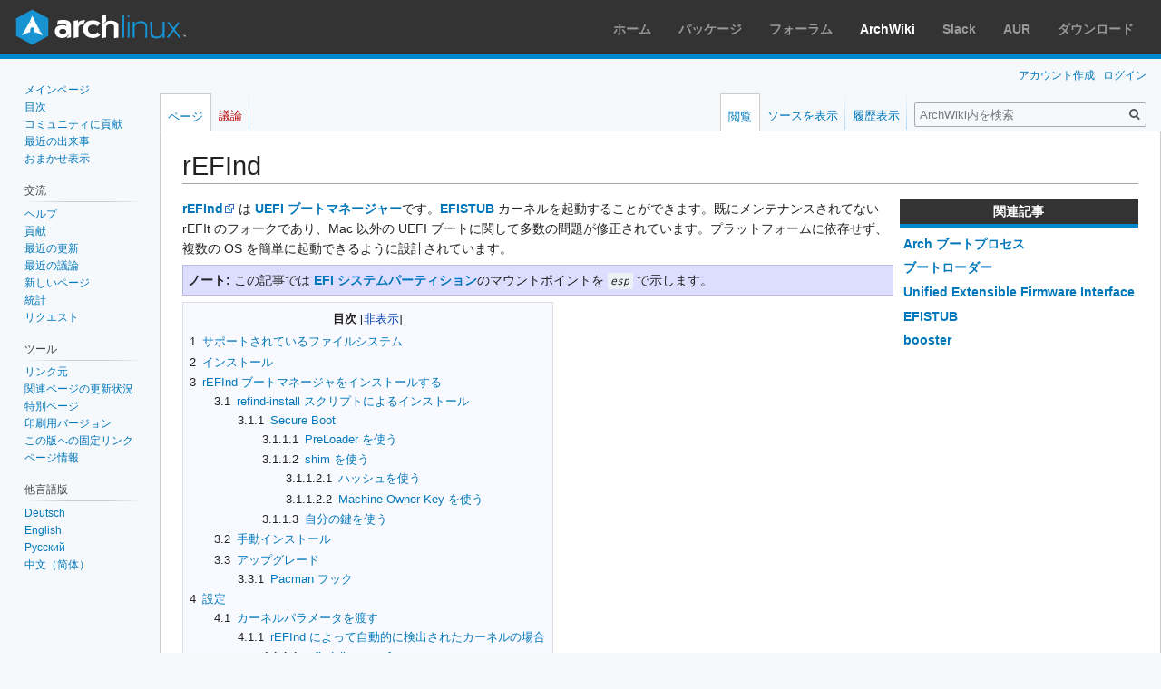

--- FILE ---
content_type: text/html; charset=UTF-8
request_url: http://wiki.archlinux.jp/index.php/REFInd
body_size: 104807
content:
<!DOCTYPE html>
<html class="client-nojs" lang="ja" dir="ltr">
<head>
<meta charset="UTF-8"/>
<title>rEFInd - ArchWiki</title>
<script>document.documentElement.className="client-js";RLCONF={"wgCanonicalNamespace":"","wgCanonicalSpecialPageName":!1,"wgNamespaceNumber":0,"wgPageName":"REFInd","wgTitle":"REFInd","wgCurRevisionId":37205,"wgRevisionId":37205,"wgArticleId":630,"wgIsArticle":!0,"wgIsRedirect":!1,"wgAction":"view","wgUserName":null,"wgUserGroups":["*"],"wgCategories":["ブートローダー"],"wgBreakFrames":!1,"wgPageContentLanguage":"ja","wgPageContentModel":"wikitext","wgSeparatorTransformTable":["",""],"wgDigitTransformTable":["",""],"wgDefaultDateFormat":"ja","wgMonthNames":["","1月","2月","3月","4月","5月","6月","7月","8月","9月","10月","11月","12月"],"wgMonthNamesShort":["","1月","2月","3月","4月","5月","6月","7月","8月","9月","10月","11月","12月"],"wgRelevantPageName":"REFInd","wgRelevantArticleId":630,"wgRequestId":"6c3a24d3fdc5ddb20709b7fc","wgCSPNonce":!1,"wgIsProbablyEditable":!1,"wgRelevantPageIsProbablyEditable":!1,"wgRestrictionEdit":[],
"wgRestrictionMove":[]};RLSTATE={"site.styles":"ready","noscript":"ready","user.styles":"ready","user":"ready","user.options":"loading","user.tokens":"loading","mediawiki.legacy.shared":"ready","mediawiki.legacy.commonPrint":"ready","mediawiki.toc.styles":"ready","zzz.ext.archLinux.styles":"ready","skins.vector.styles.responsive":"ready","mediawiki.skinning.interface":"ready","skins.vector.styles":"ready"};RLPAGEMODULES=["site","mediawiki.page.startup","mediawiki.page.ready","mediawiki.toc","mediawiki.searchSuggest","skins.vector.js"];</script>
<script>(RLQ=window.RLQ||[]).push(function(){mw.loader.implement("user.options@1smlf",function($,jQuery,require,module){/*@nomin*/mw.user.options.set({"variant":"ja"});
});mw.loader.implement("user.tokens@tffin",function($,jQuery,require,module){/*@nomin*/mw.user.tokens.set({"editToken":"+\\","patrolToken":"+\\","watchToken":"+\\","csrfToken":"+\\"});
});});</script>
<link rel="stylesheet" href="/load.php?lang=ja&amp;modules=mediawiki.legacy.commonPrint%2Cshared%7Cmediawiki.skinning.interface%7Cmediawiki.toc.styles%7Cskins.vector.styles%7Cskins.vector.styles.responsive%7Czzz.ext.archLinux.styles&amp;only=styles&amp;skin=vector"/>
<script async="" src="/load.php?lang=ja&amp;modules=startup&amp;only=scripts&amp;raw=1&amp;skin=vector"></script>
<meta name="ResourceLoaderDynamicStyles" content=""/>
<link rel="stylesheet" href="/load.php?lang=ja&amp;modules=site.styles&amp;only=styles&amp;skin=vector"/>
<meta name="generator" content="MediaWiki 1.34.0"/>
<meta name="viewport" content="width=device-width, initial-scale=1"/>
<link rel="shortcut icon" href="/favicon.ico"/>
<link rel="search" type="application/opensearchdescription+xml" href="/opensearch_desc.php" title="ArchWiki (ja)"/>
<link rel="EditURI" type="application/rsd+xml" href="https://wiki.archlinux.jp/api.php?action=rsd"/>
<link rel="alternate" type="application/atom+xml" title="ArchWikiのAtomフィード" href="/index.php?title=%E7%89%B9%E5%88%A5:%E6%9C%80%E8%BF%91%E3%81%AE%E6%9B%B4%E6%96%B0&amp;feed=atom"/>
<!--[if lt IE 9]><script src="/resources/lib/html5shiv/html5shiv.js"></script><![endif]-->
</head>
<body class="mediawiki ltr sitedir-ltr mw-hide-empty-elt ns-0 ns-subject page-REFInd rootpage-REFInd skin-vector action-view"><div id="archnavbar" class="noprint">
    <div id="archnavbarlogo">
        <p><a id="logo" href="https://www.archlinux.jp/"></a></p>
    </div>
    <div id="archnavbarmenu">
        <ul id="archnavbarlist">
                        <li id="anb-home"><a href="https://www.archlinux.jp/">ホーム</a></li>            <li id="anb-packages"><a href="https://www.archlinux.jp/packages/">パッケージ</a></li>            <li id="anb-forums"><a href="https://bbs.archlinux.jp/">フォーラム</a></li>            <li id="anb-wiki" class="anb-selected"><a href="https://wiki.archlinux.jp/">ArchWiki</a></li>            <li id="anb-slack"><a href="https://slack.archlinux.jp/">Slack</a></li>            <li id="anb-aur"><a href="https://aur.archlinux.org/">AUR</a></li>            <li id="anb-download"><a href="https://www.archlinux.jp/download/">ダウンロード</a></li>        </ul>
    </div>
</div>

<div id="mw-page-base" class="noprint"></div>
<div id="mw-head-base" class="noprint"></div>
<div id="content" class="mw-body" role="main">
	<a id="top"></a>
	
	<div class="mw-indicators mw-body-content">
</div>

	<h1 id="firstHeading" class="firstHeading" lang="ja">rEFInd</h1>
	
	<div id="bodyContent" class="mw-body-content">
		<div id="siteSub" class="noprint">提供: ArchWiki</div>
		<div id="contentSub"></div>
		
		
		
		<div id="jump-to-nav"></div>
		<a class="mw-jump-link" href="#mw-head">ナビゲーションに移動</a>
		<a class="mw-jump-link" href="#p-search">検索に移動</a>
		<div id="mw-content-text" lang="ja" dir="ltr" class="mw-content-ltr"><div class="mw-parser-output"><p><span></span>
</p>
<div style="float:right; clear:right; width:25%; margin: 0 0 0.5em 0.5em;"><p style="background:#333; color:white; padding:0.2em; border-bottom:5px #08c solid; margin:0; text-align:center; font-weight:bold;">関連記事</p><ul style="list-style-type:none; margin:0; padding:0.3em;">
<li style="padding:0.4em 0; line-height:1;"><a href="/index.php/Arch_%E3%83%96%E3%83%BC%E3%83%88%E3%83%97%E3%83%AD%E3%82%BB%E3%82%B9" title="Arch ブートプロセス">Arch ブートプロセス</a></li>
<li style="padding:0.4em 0; line-height:1;"><a href="/index.php/%E3%83%96%E3%83%BC%E3%83%88%E3%83%AD%E3%83%BC%E3%83%80%E3%83%BC" class="mw-redirect" title="ブートローダー">ブートローダー</a></li>
<li style="padding:0.4em 0; line-height:1;"><a href="/index.php/Unified_Extensible_Firmware_Interface" title="Unified Extensible Firmware Interface">Unified Extensible Firmware Interface</a></li>
<li style="padding:0.4em 0; line-height:1;"><a href="/index.php/EFISTUB" class="mw-redirect" title="EFISTUB">EFISTUB</a></li>
<li style="padding:0.4em 0; line-height:1;"><a href="/index.php/Booster" title="Booster">booster</a></li>
</ul></div>
<p><a rel="nofollow" class="external text" href="https://www.rodsbooks.com/refind/">rEFInd</a> は <a href="/index.php/UEFI" class="mw-redirect" title="UEFI">UEFI</a> <a href="/index.php/%E3%83%96%E3%83%BC%E3%83%88%E3%83%9E%E3%83%8D%E3%83%BC%E3%82%B8%E3%83%A3%E3%83%BC" class="mw-redirect" title="ブートマネージャー">ブートマネージャー</a>です。<a href="/index.php/EFISTUB" class="mw-redirect" title="EFISTUB">EFISTUB</a> カーネルを起動することができます。既にメンテナンスされてない rEFIt のフォークであり、Mac 以外の UEFI ブートに関して多数の問題が修正されています。プラットフォームに依存せず、複数の OS を簡単に起動できるように設計されています。
</p>
<div style="padding: 5px; margin: 0.50em 0; background-color: #DDDDFF; border: thin solid #BBBBDD; overflow: hidden;"><strong> ノート: </strong>この記事では <a href="/index.php/EFI_%E3%82%B7%E3%82%B9%E3%83%86%E3%83%A0%E3%83%91%E3%83%BC%E3%83%86%E3%82%A3%E3%82%B7%E3%83%A7%E3%83%B3" title="EFI システムパーティション">EFI システムパーティション</a>のマウントポイントを <code style="display:inline-block; padding: 0 0.3em;"><i>esp</i></code> で示します。</div>
<div id="toc" class="toc"><input type="checkbox" role="button" id="toctogglecheckbox" class="toctogglecheckbox" style="display:none" /><div class="toctitle" lang="ja" dir="ltr"><h2>目次</h2><span class="toctogglespan"><label class="toctogglelabel" for="toctogglecheckbox"></label></span></div>
<ul>
<li class="toclevel-1 tocsection-1"><a href="#.E3.82.B5.E3.83.9D.E3.83.BC.E3.83.88.E3.81.95.E3.82.8C.E3.81.A6.E3.81.84.E3.82.8B.E3.83.95.E3.82.A1.E3.82.A4.E3.83.AB.E3.82.B7.E3.82.B9.E3.83.86.E3.83.A0"><span class="tocnumber">1</span> <span class="toctext">サポートされているファイルシステム</span></a></li>
<li class="toclevel-1 tocsection-2"><a href="#.E3.82.A4.E3.83.B3.E3.82.B9.E3.83.88.E3.83.BC.E3.83.AB"><span class="tocnumber">2</span> <span class="toctext">インストール</span></a></li>
<li class="toclevel-1 tocsection-3"><a href="#rEFInd_.E3.83.96.E3.83.BC.E3.83.88.E3.83.9E.E3.83.8D.E3.83.BC.E3.82.B8.E3.83.A3.E3.82.92.E3.82.A4.E3.83.B3.E3.82.B9.E3.83.88.E3.83.BC.E3.83.AB.E3.81.99.E3.82.8B"><span class="tocnumber">3</span> <span class="toctext">rEFInd ブートマネージャをインストールする</span></a>
<ul>
<li class="toclevel-2 tocsection-4"><a href="#refind-install_.E3.82.B9.E3.82.AF.E3.83.AA.E3.83.97.E3.83.88.E3.81.AB.E3.82.88.E3.82.8B.E3.82.A4.E3.83.B3.E3.82.B9.E3.83.88.E3.83.BC.E3.83.AB"><span class="tocnumber">3.1</span> <span class="toctext">refind-install スクリプトによるインストール</span></a>
<ul>
<li class="toclevel-3 tocsection-5"><a href="#Secure_Boot"><span class="tocnumber">3.1.1</span> <span class="toctext">Secure Boot</span></a>
<ul>
<li class="toclevel-4 tocsection-6"><a href="#PreLoader_.E3.82.92.E4.BD.BF.E3.81.86"><span class="tocnumber">3.1.1.1</span> <span class="toctext">PreLoader を使う</span></a></li>
<li class="toclevel-4 tocsection-7"><a href="#shim_.E3.82.92.E4.BD.BF.E3.81.86"><span class="tocnumber">3.1.1.2</span> <span class="toctext">shim を使う</span></a>
<ul>
<li class="toclevel-5 tocsection-8"><a href="#.E3.83.8F.E3.83.83.E3.82.B7.E3.83.A5.E3.82.92.E4.BD.BF.E3.81.86"><span class="tocnumber">3.1.1.2.1</span> <span class="toctext">ハッシュを使う</span></a></li>
<li class="toclevel-5 tocsection-9"><a href="#Machine_Owner_Key_.E3.82.92.E4.BD.BF.E3.81.86"><span class="tocnumber">3.1.1.2.2</span> <span class="toctext">Machine Owner Key を使う</span></a></li>
</ul>
</li>
<li class="toclevel-4 tocsection-10"><a href="#.E8.87.AA.E5.88.86.E3.81.AE.E9.8D.B5.E3.82.92.E4.BD.BF.E3.81.86"><span class="tocnumber">3.1.1.3</span> <span class="toctext">自分の鍵を使う</span></a></li>
</ul>
</li>
</ul>
</li>
<li class="toclevel-2 tocsection-11"><a href="#.E6.89.8B.E5.8B.95.E3.82.A4.E3.83.B3.E3.82.B9.E3.83.88.E3.83.BC.E3.83.AB"><span class="tocnumber">3.2</span> <span class="toctext">手動インストール</span></a></li>
<li class="toclevel-2 tocsection-12"><a href="#.E3.82.A2.E3.83.83.E3.83.97.E3.82.B0.E3.83.AC.E3.83.BC.E3.83.89"><span class="tocnumber">3.3</span> <span class="toctext">アップグレード</span></a>
<ul>
<li class="toclevel-3 tocsection-13"><a href="#Pacman_.E3.83.95.E3.83.83.E3.82.AF"><span class="tocnumber">3.3.1</span> <span class="toctext">Pacman フック</span></a></li>
</ul>
</li>
</ul>
</li>
<li class="toclevel-1 tocsection-14"><a href="#.E8.A8.AD.E5.AE.9A"><span class="tocnumber">4</span> <span class="toctext">設定</span></a>
<ul>
<li class="toclevel-2 tocsection-15"><a href="#.E3.82.AB.E3.83.BC.E3.83.8D.E3.83.AB.E3.83.91.E3.83.A9.E3.83.A1.E3.83.BC.E3.82.BF.E3.82.92.E6.B8.A1.E3.81.99"><span class="tocnumber">4.1</span> <span class="toctext">カーネルパラメータを渡す</span></a>
<ul>
<li class="toclevel-3 tocsection-16"><a href="#rEFInd_.E3.81.AB.E3.82.88.E3.81.A3.E3.81.A6.E8.87.AA.E5.8B.95.E7.9A.84.E3.81.AB.E6.A4.9C.E5.87.BA.E3.81.95.E3.82.8C.E3.81.9F.E3.82.AB.E3.83.BC.E3.83.8D.E3.83.AB.E3.81.AE.E5.A0.B4.E5.90.88"><span class="tocnumber">4.1.1</span> <span class="toctext">rEFInd によって自動的に検出されたカーネルの場合</span></a>
<ul>
<li class="toclevel-4 tocsection-17"><a href="#refind_linux.conf"><span class="tocnumber">4.1.1.1</span> <span class="toctext">refind_linux.conf</span></a></li>
<li class="toclevel-4 tocsection-18"><a href="#.E8.A8.AD.E5.AE.9A.E3.81.97.E3.81.AA.E3.81.84"><span class="tocnumber">4.1.1.2</span> <span class="toctext">設定しない</span></a></li>
</ul>
</li>
<li class="toclevel-3 tocsection-19"><a href="#.E6.89.8B.E5.8B.95.E3.81.A7.E3.83.96.E3.83.BC.E3.83.88.E3.82.A8.E3.83.B3.E3.83.88.E3.83.AA.E3.82.92.E8.A8.98.E8.BF.B0.E3.81.99.E3.82.8B"><span class="tocnumber">4.1.2</span> <span class="toctext">手動でブートエントリを記述する</span></a></li>
</ul>
</li>
</ul>
</li>
<li class="toclevel-1 tocsection-20"><a href="#.E6.97.A2.E5.AD.98.E3.81.AE_UEFI_Windows_.E7.92.B0.E5.A2.83.E3.81.A7_rEFInd_.E3.82.92.E4.BD.BF.E3.81.86"><span class="tocnumber">5</span> <span class="toctext">既存の UEFI Windows 環境で rEFInd を使う</span></a></li>
<li class="toclevel-1 tocsection-21"><a href="#.E3.83.84.E3.83.BC.E3.83.AB"><span class="tocnumber">6</span> <span class="toctext">ツール</span></a>
<ul>
<li class="toclevel-2 tocsection-22"><a href="#UEFI_.E3.82.B7.E3.82.A7.E3.83.AB"><span class="tocnumber">6.1</span> <span class="toctext">UEFI シェル</span></a></li>
<li class="toclevel-2 tocsection-23"><a href="#Memtest86.2B"><span class="tocnumber">6.2</span> <span class="toctext">Memtest86+</span></a></li>
<li class="toclevel-2 tocsection-24"><a href="#.E9.8D.B5.E7.AE.A1.E7.90.86.E3.83.84.E3.83.BC.E3.83.AB"><span class="tocnumber">6.3</span> <span class="toctext">鍵管理ツール</span></a>
<ul>
<li class="toclevel-3 tocsection-25"><a href="#HashTool"><span class="tocnumber">6.3.1</span> <span class="toctext">HashTool</span></a></li>
<li class="toclevel-3 tocsection-26"><a href="#MokManager"><span class="tocnumber">6.3.2</span> <span class="toctext">MokManager</span></a></li>
<li class="toclevel-3 tocsection-27"><a href="#KeyTool"><span class="tocnumber">6.3.3</span> <span class="toctext">KeyTool</span></a></li>
</ul>
</li>
<li class="toclevel-2 tocsection-28"><a href="#GPT_fdisk_.28gdisk.29"><span class="tocnumber">6.4</span> <span class="toctext">GPT fdisk (gdisk)</span></a></li>
<li class="toclevel-2 tocsection-29"><a href="#fwupd"><span class="tocnumber">6.5</span> <span class="toctext">fwupd</span></a></li>
<li class="toclevel-2 tocsection-30"><a href="#.E9.9B.BB.E6.BA.90.E3.82.AA.E3.83.95.E3.82.84.E5.86.8D.E8.B5.B7.E5.8B.95"><span class="tocnumber">6.6</span> <span class="toctext">電源オフや再起動</span></a></li>
</ul>
</li>
<li class="toclevel-1 tocsection-31"><a href="#.E3.83.92.E3.83.B3.E3.83.88.E3.81.A8.E3.83.86.E3.82.AF.E3.83.8B.E3.83.83.E3.82.AF"><span class="tocnumber">7</span> <span class="toctext">ヒントとテクニック</span></a>
<ul>
<li class="toclevel-2 tocsection-32"><a href="#UEFI_.E3.82.B7.E3.82.A7.E3.83.AB.E3.81.A7.E3.83.89.E3.83.A9.E3.82.A4.E3.83.90.E3.82.92.E4.BD.BF.E7.94.A8.E3.81.99.E3.82.8B"><span class="tocnumber">7.1</span> <span class="toctext">UEFI シェルでドライバを使用する</span></a></li>
<li class="toclevel-2 tocsection-33"><a href="#efifb_.E3.81.AE.E8.A7.A3.E5.83.8F.E5.BA.A6.E3.82.92.E8.A8.AD.E5.AE.9A.E3.81.99.E3.82.8B"><span class="tocnumber">7.2</span> <span class="toctext">efifb の解像度を設定する</span></a></li>
<li class="toclevel-2 tocsection-34"><a href="#Btrfs_.E3.82.B5.E3.83.96.E3.83.9C.E3.83.AA.E3.83.A5.E3.83.BC.E3.83.A0.E3.81.AE.E3.82.B5.E3.83.9D.E3.83.BC.E3.83.88"><span class="tocnumber">7.3</span> <span class="toctext">Btrfs サブボリュームのサポート</span></a>
<ul>
<li class="toclevel-3 tocsection-35"><a href="#.E8.87.AA.E5.8B.95.E6.A4.9C.E5.87.BA"><span class="tocnumber">7.3.1</span> <span class="toctext">自動検出</span></a></li>
<li class="toclevel-3 tocsection-36"><a href="#.E3.83.9E.E3.83.8B.E3.83.A5.E3.82.A2.E3.83.AB.E3.83.96.E3.83.BC.E3.83.88.E3.81.AE.E8.A8.AD.E5.AE.9A"><span class="tocnumber">7.3.2</span> <span class="toctext">マニュアルブートの設定</span></a></li>
</ul>
</li>
<li class="toclevel-2 tocsection-37"><a href="#LoaderDevicePartUUID"><span class="tocnumber">7.4</span> <span class="toctext">LoaderDevicePartUUID</span></a></li>
</ul>
</li>
<li class="toclevel-1 tocsection-38"><a href="#.E3.83.88.E3.83.A9.E3.83.96.E3.83.AB.E3.82.B7.E3.83.A5.E3.83.BC.E3.83.86.E3.82.A3.E3.83.B3.E3.82.B0"><span class="tocnumber">8</span> <span class="toctext">トラブルシューティング</span></a>
<ul>
<li class="toclevel-2 tocsection-39"><a href="#Apple_Mac"><span class="tocnumber">8.1</span> <span class="toctext">Apple Mac</span></a></li>
<li class="toclevel-2 tocsection-40"><a href="#.E7.A9.BA.E3.81.AE_rEFInd_.E3.83.A1.E3.83.8B.E3.83.A5.E3.83.BC.E3.82.B9.E3.82.AF.E3.83.AA.E3.83.BC.E3.83.B3"><span class="tocnumber">8.2</span> <span class="toctext">空の rEFInd メニュースクリーン</span></a></li>
<li class="toclevel-2 tocsection-41"><a href="#.E3.83.87.E3.82.A3.E3.82.B9.E3.83.88.E3.83.AA.E3.83.93.E3.83.A5.E3.83.BC.E3.82.B7.E3.83.A7.E3.83.B3.E3.81.AE.E3.83.AD.E3.82.B4.E3.82.92.E8.A1.A8.E7.A4.BA.E3.81.97.E3.81.A6.E3.81.8F.E3.82.8C.E3.81.AA.E3.81.84"><span class="tocnumber">8.3</span> <span class="toctext">ディストリビューションのロゴを表示してくれない</span></a></li>
</ul>
</li>
<li class="toclevel-1 tocsection-42"><a href="#.E5.8F.82.E7.85.A7"><span class="tocnumber">9</span> <span class="toctext">参照</span></a></li>
</ul>
</div>

<h2><span id="サポートされているファイルシステム"></span><span class="mw-headline" id=".E3.82.B5.E3.83.9D.E3.83.BC.E3.83.88.E3.81.95.E3.82.8C.E3.81.A6.E3.81.84.E3.82.8B.E3.83.95.E3.82.A1.E3.82.A4.E3.83.AB.E3.82.B7.E3.82.B9.E3.83.86.E3.83.A0">サポートされているファイルシステム</span></h2>
<p>rEFInd は、ファイルシステムのサポートを<a href="/index.php/Arch_%E3%83%96%E3%83%BC%E3%83%88%E3%83%97%E3%83%AD%E3%82%BB%E3%82%B9#UEFI" title="Arch ブートプロセス">ファームウェアから</a>継承します (つまり、少なくとも FAT12、FAT16、FAT32 はサポートされることを意味します)。加えて、rEFInd は、ESP 上の自身のインストールディレクトリ内のサブディレクトリ <code style="display:inline-block; padding: 0 0.3em;">drivers</code> と <code style="display:inline-block; padding: 0 0.3em;">drivers_x64</code> (例: <code style="display:inline-block; padding: 0 0.3em;"><i>esp</i>/EFI/refind/drivers_x64/</code>) 内にある <a href="/index.php/Unified_Extensible_Firmware_Interface#UEFI_.E3.83.89.E3.83.A9.E3.82.A4.E3.83.90" title="Unified Extensible Firmware Interface">UEFI ドライバ</a>もロードします。
</p><p>また、rEFInd には<a rel="nofollow" class="external text" href="https://www.rodsbooks.com/refind/drivers.html#selecting">少数の</a>読み取り専用 EFI ファイルシステムドライバ (特に <a href="/index.php/Ext4" title="Ext4">ext4</a> と <a href="/index.php/Btrfs" title="Btrfs">Btrfs</a>) も同梱されています。
</p>
<h2><span id="インストール"></span><span class="mw-headline" id=".E3.82.A4.E3.83.B3.E3.82.B9.E3.83.88.E3.83.BC.E3.83.AB">インストール</span></h2>
<p><span class="plainlinks archwiki-template-pkg"><a rel="nofollow" class="external text" href="https://www.archlinux.org/packages/?name=refind">refind</a></span> パッケージを<a href="/index.php/%E3%82%A4%E3%83%B3%E3%82%B9%E3%83%88%E3%83%BC%E3%83%AB" class="mw-redirect" title="インストール">インストール</a>してください。
</p>
<h2><span id="rEFInd_ブートマネージャをインストールする"></span><span class="mw-headline" id="rEFInd_.E3.83.96.E3.83.BC.E3.83.88.E3.83.9E.E3.83.8D.E3.83.BC.E3.82.B8.E3.83.A3.E3.82.92.E3.82.A4.E3.83.B3.E3.82.B9.E3.83.88.E3.83.BC.E3.83.AB.E3.81.99.E3.82.8B">rEFInd ブートマネージャをインストールする</span></h2>
<p>rEFInd には、ReiserFS (非推奨)、Ext2、Ext4、Btrfs、ISO-9660、HFS+ の <b>読み取り専用</b> サポートを実装する <a href="/index.php/Unified_Extensible_Firmware_Interface#UEFI_.E3.83.89.E3.83.A9.E3.82.A4.E3.83.90" title="Unified Extensible Firmware Interface">UEFI ドライバ</a>が同梱されています。さらに、rEFInd は、UEFI 自体によってアクセス可能な任意のファイルシステムにアクセスできます。これには、FAT (UEFI 仕様によって義務付けられています)、Mac の HFS+、一部のシステムでは ISO-9660 が含まれています。
</p><p>他のドライバーについては <a rel="nofollow" class="external text" href="https://www.rodsbooks.com/refind/drivers.html#finding">The rEFInd Boot Manager: Using EFI Drivers: Finding Additional EFI Drivers</a> を参照してください。
</p><p>rEFInd を使うには、<a href="#refind-install_.E3.82.B9.E3.82.AF.E3.83.AA.E3.83.97.E3.83.88.E3.81.AB.E3.82.88.E3.82.8B.E3.82.A4.E3.83.B3.E3.82.B9.E3.83.88.E3.83.BC.E3.83.AB">refind-install スクリプト</a> を使うか、<a href="#.E6.89.8B.E5.8B.95.E3.82.A4.E3.83.B3.E3.82.B9.E3.83.88.E3.83.BC.E3.83.AB">rEFInd のファイルをコピーし、ブートエントリを手動でセットアップ</a>して、rEFInd を <a href="/index.php/EFI_%E3%82%B7%E3%82%B9%E3%83%86%E3%83%A0%E3%83%91%E3%83%BC%E3%83%86%E3%82%A3%E3%82%B7%E3%83%A7%E3%83%B3" title="EFI システムパーティション">EFI システムパーティション</a>にインストールしなければなりません。
</p>
<div style="padding: 5px; margin: 0.50em 0; background-color: #FFDDDD; border: thin solid #DDBBBB; overflow: hidden;"><strong> 警告: </strong>カーネルと initramfs は、rEFInd によって読み込むことのできるファイルシステム上に存在していなければなりません。</div>
<h3><span id="refind-install_スクリプトによるインストール"></span><span class="mw-headline" id="refind-install_.E3.82.B9.E3.82.AF.E3.83.AA.E3.83.97.E3.83.88.E3.81.AB.E3.82.88.E3.82.8B.E3.82.A4.E3.83.B3.E3.82.B9.E3.83.88.E3.83.BC.E3.83.AB">refind-install スクリプトによるインストール</span></h3>
<p>rEFInd パッケージには <i>refind-install</i> というスクリプトが含まれており、簡単に rEFInd をデフォルトの EFI ブートエントリに設定できます。このスクリプトにはオプションが存在し、様々なセットアップや UEFI 実装に対応しています。様々なインストールオプションの説明は、<span class="plainlinks archwiki-template-man" title="$ man 8 refind-install"><a rel="nofollow" class="external text" href="https://man.archlinux.org/man/refind-install.8">refind-install(8)</a></span> やインストールスクリプトのコメントを見てください。
</p><p>多くのシステムでは以下を実行するだけで十分なはずです:
</p>
<pre># refind-install
</pre>
<p>このコマンドは、<a href="/index.php/ESP" class="mw-redirect" title="ESP">ESP</a> を検出しマウントしようと試み、rEFInd のファイルを <code style="display:inline-block; padding: 0 0.3em;"><i>esp</i>/EFI/refind/</code> にコピーし、<a href="/index.php/Efibootmgr" class="mw-redirect" title="Efibootmgr">efibootmgr</a> を使って rEFInd をデフォルトの EFI ブートアプリケーションにします。
</p><p>または、デフォルト/フォールバックのブートパスである <code style="display:inline-block; padding: 0 0.3em;"><i>esp</i>/EFI/BOOT/bootx64.efi</code> に rEFInd をインストールすることもできます。ブータブルな USB フラッシュドライブや、<i>efibootmgr</i> による NVRAM の変更に問題を抱えているシステム等で有用です:
</p>
<pre># refind-install --usedefault <i>/dev/sdXY</i>
</pre>
<p><code style="display:inline-block; padding: 0 0.3em;"><i>/dev/sdXY</i></code> は EFI システムパーティションです (マウントポイントではなく、ブロックデバイスを指定してください)。
</p>
<div style="padding: 5px; margin: 0.50em 0; background-color: #DDFFDD; border: thin solid #BBDDBB; overflow: hidden;"><strong> ヒント: </strong>デフォルトでは <code style="display:inline-block; padding: 0 0.3em;">refind-install</code> はカーネルの存在するファイルシステムのドライバーだけをインストールします。他にもドライバーが必要な場合は、<code style="display:inline-block; padding: 0 0.3em;">/usr/share/refind/drivers_x64/</code> から <code style="display:inline-block; padding: 0 0.3em;"><i>esp</i>/EFI/refind/drivers_x64/</code> にドライバを手動でコピーしてインストールしてください。もしくは <code style="display:inline-block; padding: 0 0.3em;">--alldrivers</code> オプションで全てのドライバーをインストールすることもできます。ブータブルな USB フラッシュドライブなどでは全てのドライバーをインストールすると便利です。</div>
<p>rEFInd のファイルを ESP にインストールしたら、rEFInd が作成した <code style="display:inline-block; padding: 0 0.3em;">refind_linux.conf</code> (カーネルと同じディレクトリにあります) に必要な<a href="/index.php/%E3%82%AB%E3%83%BC%E3%83%8D%E3%83%AB%E3%83%91%E3%83%A9%E3%83%A1%E3%83%BC%E3%82%BF" title="カーネルパラメータ">カーネルパラメータ</a>が含まれていることを確認してください。<code style="display:inline-block; padding: 0 0.3em;">--usedefault</code> オプションを使用した場合はこの設定ファイルは作成されません。root として <code style="display:inline-block; padding: 0 0.3em;">mkrlconf</code> を実行して作成してください。
</p>
<div style="padding: 5px; margin: 0.50em 0; background-color: #FFDDDD; border: thin solid #DDBBBB; overflow: hidden;"><strong> 警告: </strong>chroot で <code style="display:inline-block; padding: 0 0.3em;">refind-install</code> を実行する場合 (Arch Linux をライブ環境でインストールする際など)、<code style="display:inline-block; padding: 0 0.3em;">/boot/refind_linux.conf</code> が作られるときに実際にインストールされる環境ではなくライブ環境のカーネルオプションが使われます。そのため <code style="display:inline-block; padding: 0 0.3em;">/boot/refind_linux.conf</code> を編集し、<a href="/index.php/%E3%82%AB%E3%83%BC%E3%83%8D%E3%83%AB%E3%83%91%E3%83%A9%E3%83%A1%E3%83%BC%E3%82%BF" title="カーネルパラメータ">カーネルパラメータ</a>がシステムにおいて正しいことを確認してください。さもないと、次回のブート時にカーネルパニックが発生する可能性があります。設定ファイルの例は <a href="#refind_linux.conf">#refind_linux.conf</a> を見てください。</div>
<p>デフォルトでは、rEFInd は (rEFInd にそのドライブ用のドライバが存在する) すべてのドライブをスキャンし、発見した EFI ブートローダーのブートエントリを追加します。これにはカーネルも含まれているはずです (Arch Linux はデフォルトで <a href="/index.php/EFISTUB" class="mw-redirect" title="EFISTUB">EFISTUB</a> が有効化されているからです)。なので、この時点でブータブルなシステムが出来上がっているでしょう。
</p>
<h4><span class="mw-headline" id="Secure_Boot">Secure Boot</span></h4>
<p>rEFInd における<a href="/index.php/%E3%82%BB%E3%82%AD%E3%83%A5%E3%82%A2%E3%83%96%E3%83%BC%E3%83%88" class="mw-redirect" title="セキュアブート">セキュアブート</a>のサポートについては <a rel="nofollow" class="external text" href="https://www.rodsbooks.com/refind/secureboot.html">Managing Secure Boot</a> を参照してください。
</p>
<h5><span id="PreLoader_を使う"></span><span class="mw-headline" id="PreLoader_.E3.82.92.E4.BD.BF.E3.81.86">PreLoader を使う</span></h5>
<p><a href="/index.php/%E3%82%BB%E3%82%AD%E3%83%A5%E3%82%A2%E3%83%96%E3%83%BC%E3%83%88#PreLoader_.E3.82.92.E3.82.BB.E3.83.83.E3.83.88.E3.82.A2.E3.83.83.E3.83.97.E3.81.99.E3.82.8B" class="mw-redirect" title="セキュアブート">セキュアブート#PreLoader をセットアップする</a> を参照して署名済みの <code style="display:inline-block; padding: 0 0.3em;">PreLoader.efi</code> と <code style="display:inline-block; padding: 0 0.3em;">HashTool.efi</code> バイナリを用意してください。
</p><p><code style="display:inline-block; padding: 0 0.3em;">--preloader <i>/path/to/preloader</i></code> オプションを付けて <code style="display:inline-block; padding: 0 0.3em;">refind-install</code> を実行します:
</p>
<pre># refind-install --preloader /usr/share/preloader-signed/PreLoader.efi
</pre>
<p>セキュアブートを有効にして起動すると、HashTool が起動するので rEFInd のハッシュ (<code style="display:inline-block; padding: 0 0.3em;">loader.efi</code>) と rEFInd のドライバー (例: <code style="display:inline-block; padding: 0 0.3em;">ext4_x64.efi</code>) そしてカーネル (例: <code style="display:inline-block; padding: 0 0.3em;">vmlinuz-linux</code>) を登録してください。
</p><p>詳しくは <span class="plainlinks archwiki-template-man" title="$ man 8 refind-install"><a rel="nofollow" class="external text" href="https://man.archlinux.org/man/refind-install.8">refind-install(8)</a></span> を見てください。
</p>
<div style="padding: 5px; margin: 0.50em 0; background-color: #DDFFDD; border: thin solid #BBDDBB; overflow: hidden;"><strong> ヒント: </strong>署名済み <i>HashTool</i> は、<i>HashTool</i>が起動されたパーティションだけにアクセスすることができます。カーネルが ESP 上にない場合、<i>HashTool</i> からハッシュを登録することはできなくなります。<a href="#KeyTool">#KeyTool</a> を使うことで問題を回避できます (KeyTool は MokList のハッシュを登録でき、さらに1つのパーティションに制限されないからです)。<i>KeyTool</i> は使用する前に必ずハッシュを登録するようにしてください。</div>
<h5><span id="shim_を使う"></span><span class="mw-headline" id="shim_.E3.82.92.E4.BD.BF.E3.81.86">shim を使う</span></h5>
<p><span class="plainlinks archwiki-template-pkg"><a rel="nofollow" class="external text" href="https://aur.archlinux.org/packages/shim-signed/">shim-signed</a></span><sup><small>AUR</small></sup> を<a href="/index.php/%E3%82%A4%E3%83%B3%E3%82%B9%E3%83%88%E3%83%BC%E3%83%AB" class="mw-redirect" title="インストール">インストール</a>してください。<a href="/index.php/%E3%82%BB%E3%82%AD%E3%83%A5%E3%82%A2%E3%83%96%E3%83%BC%E3%83%88#shim" class="mw-redirect" title="セキュアブート">セキュアブート#shim</a> を読んでください。ただし、ファイルをコピーする部分はすべてスキップしてください。
</p>
<h6><span id="ハッシュを使う"></span><span class="mw-headline" id=".E3.83.8F.E3.83.83.E3.82.B7.E3.83.A5.E3.82.92.E4.BD.BF.E3.81.86">ハッシュを使う</span></h6>
<p><i>shim</i> でハッシュだけを使うには、<code style="display:inline-block; padding: 0 0.3em;">refind-install</code> を <code style="display:inline-block; padding: 0 0.3em;">--shim <i>/path/to/shim</i></code> オプションで実行してください:
</p>
<pre># refind-install --shim /usr/share/shim-signed/shimx64.efi
</pre>
<p>次回セキュアブートを有効化した状態で起動すると、MokManager が起動します。その時、rEFInd (<code style="display:inline-block; padding: 0 0.3em;">grubx64.efi</code>)、rEFInd のドライバ (例: <code style="display:inline-block; padding: 0 0.3em;">ext4_x64.efi</code>)、カーネル (例: <code style="display:inline-block; padding: 0 0.3em;">vmlinuz-linux</code>) のハッシュを登録する必要があります。
</p>
<h6><span id="Machine_Owner_Key_を使う"></span><span class="mw-headline" id="Machine_Owner_Key_.E3.82.92.E4.BD.BF.E3.81.86">Machine Owner Key を使う</span></h6>
<p>rEFInd を Machine Owner Key (MOK) で署名するには、<span class="plainlinks archwiki-template-pkg"><a rel="nofollow" class="external text" href="https://www.archlinux.org/packages/?name=sbsigntools">sbsigntools</a></span> をインストールしてください。
</p>
<div style="padding: 5px; margin: 0.50em 0; background-color: #DDFFDD; border: thin solid #BBDDBB; overflow: hidden;"><strong> ヒント: </strong>既に <a href="/index.php/%E3%82%BB%E3%82%AD%E3%83%A5%E3%82%A2%E3%83%96%E3%83%BC%E3%83%88#shim_.E3.81.A7.E9.8D.B5.E3.82.92.E4.BD.BF.E3.81.86" class="mw-redirect" title="セキュアブート">MOK</a> を作成しているのであればファイルを <code style="display:inline-block; padding: 0 0.3em;">refind_local.key</code> (PEM 形式秘密鍵)、<code style="display:inline-block; padding: 0 0.3em;">refind_local.crt</code> (PEM 形式証明書)、<code style="display:inline-block; padding: 0 0.3em;">refind_local.cer</code> (DER 形式証明書) という名前で <code style="display:inline-block; padding: 0 0.3em;">/etc/refind.d/keys</code> ディレクトリに配置してください。</div>
<p><code style="display:inline-block; padding: 0 0.3em;">--shim <i>/path/to/shim</i></code> と <code style="display:inline-block; padding: 0 0.3em;">--localkeys</code> オプションを付けて <code style="display:inline-block; padding: 0 0.3em;">refind-install</code> を実行します:
</p>
<pre># refind-install --shim /usr/share/shim-signed/shimx64.efi --localkeys
</pre>
<p><i>refind-install</i> は鍵を作成して自分自身とドライバーに署名します。同じ鍵を使ってカーネルに署名する必要があります。例:
</p>
<pre># sbsign --key /etc/refind.d/keys/refind_local.key --cert /etc/refind.d/keys/refind_local.crt --output /boot/vmlinuz-linux /boot/vmlinuz-linux
</pre>
<div style="padding: 5px; margin: 0.50em 0; background-color: #DDFFDD; border: thin solid #BBDDBB; overflow: hidden;"><strong> ヒント: </strong>カーネルの署名は <a href="/index.php/Mkinitcpio" title="Mkinitcpio">mkinitcpio</a> のポストフックを使って自動化できます。<a href="/index.php/Unified_Extensible_Firmware_Interface/%E3%82%BB%E3%82%AD%E3%83%A5%E3%82%A2%E3%83%96%E3%83%BC%E3%83%88#mkinitcpio_.E3.81.AE.E3.83.9D.E3.82.B9.E3.83.88.E3.83.95.E3.83.83.E3.82.AF.E3.81.A7.E3.82.AB.E3.83.BC.E3.83.8D.E3.83.AB.E3.81.AB.E7.BD.B2.E5.90.8D.E3.81.99.E3.82.8B" title="Unified Extensible Firmware Interface/セキュアブート">Unified Extensible Firmware Interface/セキュアブート#mkinitcpio のポストフックでカーネルに署名する</a> を見てください。</div>
<p>MokManager で <code style="display:inline-block; padding: 0 0.3em;">refind_local.cer</code> を MoKList に追加してください。<code style="display:inline-block; padding: 0 0.3em;">refind_local.cer</code> は rEFInd のインストールディレクトリ (例えば <code style="display:inline-block; padding: 0 0.3em;"><i>esp</i>/EFI/refind/keys/refind_local.cer</code>) の <code style="display:inline-block; padding: 0 0.3em;">keys</code> という名前のディレクトリに存在します。
</p><p>詳しくは <span class="plainlinks archwiki-template-man" title="$ man 8 refind-install"><a rel="nofollow" class="external text" href="https://man.archlinux.org/man/refind-install.8">refind-install(8)</a></span> を参照してください。
</p>
<h5><span id="自分の鍵を使う"></span><span class="mw-headline" id=".E8.87.AA.E5.88.86.E3.81.AE.E9.8D.B5.E3.82.92.E4.BD.BF.E3.81.86">自分の鍵を使う</span></h5>
<p><a href="/index.php/%E3%82%BB%E3%82%AD%E3%83%A5%E3%82%A2%E3%83%96%E3%83%BC%E3%83%88#.E8.87.AA.E5.88.86.E3.81.AE.E9.8D.B5.E3.82.92.E4.BD.BF.E3.81.86" class="mw-redirect" title="セキュアブート">セキュアブート#自分の鍵を使う</a> に従って鍵を作成してください。
</p><p><code style="display:inline-block; padding: 0 0.3em;">/etc/refind.d/keys</code> ディレクトリを作成して署名データベース (<b>db</b>) 鍵と証明書を保存します。ファイルの名前は次のとおりにしてください: <code style="display:inline-block; padding: 0 0.3em;">refind_local.key</code> (PEM 形式秘密鍵)、<code style="display:inline-block; padding: 0 0.3em;">refind_local.crt</code> (PEM 形式証明書)、<code style="display:inline-block; padding: 0 0.3em;">refind_local.cer</code> (DER 形式証明書)。
</p><p>インストールスクリプトの実行時に <code style="display:inline-block; padding: 0 0.3em;">--localkeys</code> オプションを付け加えます。例:
</p>
<pre># refind-install --localkeys
</pre>
<p>これで rEFInd の EFI バイナリが自分の鍵と証明書で署名されます。
</p>
<h3><span id="手動インストール"></span><span class="mw-headline" id=".E6.89.8B.E5.8B.95.E3.82.A4.E3.83.B3.E3.82.B9.E3.83.88.E3.83.BC.E3.83.AB">手動インストール</span></h3>
<div style="padding: 5px; margin: 0.50em 0; background-color: #DDFFDD; border: thin solid #BBDDBB; overflow: hidden;"><strong> ヒント: </strong>rEFInd は様々な方法で Linux を起動することができます。<a rel="nofollow" class="external text" href="https://www.rodsbooks.com/refind/linux.html">The rEFInd Boot Manager: Methods of Booting Linux</a> でそれらの方法が触れられています。</div>
<p><code style="display:inline-block; padding: 0 0.3em;">refind-install</code> スクリプトが上手く動かない場合、rEFInd を手動でセットアップすることができます。
</p><p>まず実行可能ファイルを ESP にコピーしてください:
</p>
<pre># mkdir -p <i>esp</i>/EFI/refind
# cp /usr/share/refind/refind_x64.efi <i>esp</i>/EFI/refind/
</pre>
<p>rEFInd をデフォルト/フォールバックブートパスにインストールしたい場合は、以下の指示で <code style="display:inline-block; padding: 0 0.3em;"><i>esp</i>/EFI/refind/</code> を <code style="display:inline-block; padding: 0 0.3em;"><i>esp</i>/EFI/BOOT/</code> に置き換え、rEFInd の EFI 実行ファイルを <code style="display:inline-block; padding: 0 0.3em;"><i>esp</i>/EFI/BOOT/bootx64.efi</code> にコピーしてください:
</p>
<pre># mkdir -p <i>esp</i>/EFI/BOOT
# cp /usr/share/refind/refind_x64.efi <i>esp</i>/EFI/BOOT/bootx64.efi
</pre>
<p>それから <a href="/index.php/Efibootmgr" class="mw-redirect" title="Efibootmgr">efibootmgr</a> を使って UEFI の NVRAM にブートエントリを作成してください (<code style="display:inline-block; padding: 0 0.3em;"><i>/dev/sdX</i></code> と <code style="display:inline-block; padding: 0 0.3em;"><i>Y</i></code> はあなたの ESP のマウントポイントに合わせて置き換えて下さい)。rEFInd をデフォルト/フォールバックのブートパス <code style="display:inline-block; padding: 0 0.3em;"><i>esp</i>/EFI/BOOT/bootx64.efi</code> にインストールした場合は、このステップは省略してもかまいません。
</p>
<pre># efibootmgr --create --disk <i>/dev/sdX</i> --part <i>Y</i> --loader /EFI/refind/refind_x64.efi --label "rEFInd Boot Manager" --unicode
</pre>
<p>この時点で rEFInd で起動することができるようになっているはずです。ただしカーネルを起動することはできません。カーネルが ESP にない場合、(適切なドライバーが存在するとき) rEFInd はパーティションをマウントしてカーネルを検索することができます。
</p><p>rEFInd はインストールディレクトリに存在する <code style="display:inline-block; padding: 0 0.3em;">drivers</code> と <code style="display:inline-block; padding: 0 0.3em;">drivers_<i>arch</i></code> (例: <code style="display:inline-block; padding: 0 0.3em;">drivers_x64</code>) サブディレクトリから全てのドライバーを自動的にロードします。
</p>
<pre># mkdir <i>esp</i>/EFI/refind/drivers_x64
# cp /usr/share/refind/drivers_x64/<b>drivername</b>_x64.efi <i>esp</i>/EFI/refind/drivers_x64/
</pre>
<p>これで rEFInd はカーネルのブートエントリが用意できているはずですが、適切なカーネルパラメータが渡されていません。<a href="#.E3.82.AB.E3.83.BC.E3.83.8D.E3.83.AB.E3.83.91.E3.83.A9.E3.83.A1.E3.83.BC.E3.82.BF.E3.82.92.E6.B8.A1.E3.81.99">#カーネルパラメータを渡す</a> を行って下さい。それによって rEFInd を使ってカーネルを起動することができるようになります。この段階で起動ができない、または rEFInd の設定を変更したい場合、設定ファイルを使ってオプションを変更することができます:
</p>
<pre># cp /usr/share/refind/refind.conf-sample <i>esp</i>/EFI/refind/refind.conf
</pre>
<p>サンプル設定ファイルにたくさんコメントが付いているので開いてみて下さい。
</p><p>設定ファイルに <code style="display:inline-block; padding: 0 0.3em;">textonly</code> を設定していない場合、rEFInd のアイコンをコピーしないとプレースホルダが表示されます:
</p>
<pre># cp -r /usr/share/refind/icons <i>esp</i>/EFI/refind/
</pre>
<p>フォントをコピーして <code style="display:inline-block; padding: 0 0.3em;">refind.conf</code> の <code style="display:inline-block; padding: 0 0.3em;">font</code> 設定を変更することで他のフォントを使うこともできます:
</p>
<pre># cp -r /usr/share/refind/fonts <i>esp</i>/EFI/refind/
</pre>
<div style="padding: 5px; margin: 0.50em 0; background-color: #DDFFDD; border: thin solid #BBDDBB; overflow: hidden;"><strong> ヒント: </strong>rEFInd のメニューで <code style="display:inline-block; padding: 0 0.3em;">F10</code> を押すと ESP の一番上のディレクトリにスクリーンショットが保存されます。</div>
<h3><span id="アップグレード"></span><span class="mw-headline" id=".E3.82.A2.E3.83.83.E3.83.97.E3.82.B0.E3.83.AC.E3.83.BC.E3.83.89">アップグレード</span></h3>
<p>Pacman は <code style="display:inline-block; padding: 0 0.3em;">/usr/share/refind/</code> にある rEFInd のファイルをアップデートしますが、ESP に新しいファイルをコピーしたりはしません。<code style="display:inline-block; padding: 0 0.3em;">refind-install</code> で rEFInd のインストールが上手くいっているのであれば、再度実行することでアップデートされたファイルをコピーできます。新しい設定ファイルは <code style="display:inline-block; padding: 0 0.3em;">refind.conf-sample</code> としてコピーされるので、<a href="/index.php/Diff" class="mw-redirect" title="Diff">差分</a>ツールを使って設定ファイルをマージすることができます。rEFInd が<a href="#.E6.89.8B.E5.8B.95.E3.82.A4.E3.83.B3.E3.82.B9.E3.83.88.E3.83.BC.E3.83.AB">#手動インストール</a>を必要とする場合、どのファイルが必要なのかは自分で判断してコピーする必要があります。
</p>
<h4><span id="Pacman_フック"></span><span class="mw-headline" id="Pacman_.E3.83.95.E3.83.83.E3.82.AF">Pacman フック</span></h4>
<p><a href="/index.php/Pacman_%E3%83%95%E3%83%83%E3%82%AF" class="mw-redirect" title="Pacman フック">Pacman フック</a>を使うことでアップデートの処理を自動化することができます:
</p>
<pre style="margin-bottom: 0; border-bottom:none; padding-bottom:0.8em;">/etc/pacman.d/hooks/refind.hook</pre>
<pre style="margin-top: 0; border-top-style:dashed; padding-top: 0.8em;">[Trigger]
Operation=Upgrade
Type=Package
Target=refind

[Action]
Description = Updating rEFInd on ESP
When=PostTransaction
Exec=/usr/bin/refind-install</pre>
<p><code style="display:inline-block; padding: 0 0.3em;">Exec=</code> の部分は、あなたの環境で正しく動作するアップデートコマンドに変更する必要があるかもしれません。<a href="#.E6.89.8B.E5.8B.95.E3.82.A4.E3.83.B3.E3.82.B9.E3.83.88.E3.83.BC.E3.83.AB">#手動インストール</a>を行った場合は、フックから呼び出す独自のアップデートスクリプトを作成することで、アップデートを自動化できます。
</p>
<div style="padding: 5px; margin: 0.50em 0; background-color: #DDFFDD; border: thin solid #BBDDBB; overflow: hidden;"><strong> ヒント: </strong><a href="#Secure_Boot">#Secure Boot</a> で rEFInd をセットアップした場合、<code style="display:inline-block; padding: 0 0.3em;">--localkeys</code> を追加することに加えて、<code style="display:inline-block; padding: 0 0.3em;">--yes</code> オプションも <code style="display:inline-block; padding: 0 0.3em;">refind-install</code> コマンドに追加する必要があるかもしれません。このオプションは、Secure Boot が無効化されているときにこのコマンドが実行された場合に、コマンドの実行が失敗するのを防ぐことができます。詳細は、<span class="plainlinks archwiki-template-man" title="$ man 8 refind-install"><a rel="nofollow" class="external text" href="https://man.archlinux.org/man/refind-install.8">refind-install(8)</a></span> を見てください。</div>
<div style="padding: 5px; margin: 0.50em 0; background-color: #DDDDFF; border: thin solid #BBBBDD; overflow: hidden;"><strong> ノート: </strong>ESP が <code style="display:inline-block; padding: 0 0.3em;">/boot</code> にマウントされておらず、ESP の自動マウントに頼っている場合、<a href="/index.php/EFI_%E3%82%B7%E3%82%B9%E3%83%86%E3%83%A0%E3%83%91%E3%83%BC%E3%83%86%E3%82%A3%E3%82%B7%E3%83%A7%E3%83%B3#.E4.BB.A3.E6.9B.BF.E3.81.AE.E3.83.9E.E3.82.A6.E3.83.B3.E3.83.88.E3.83.9D.E3.82.A4.E3.83.B3.E3.83.88" title="EFI システムパーティション">EFI システムパーティション#代替のマウントポイント</a> で説明されているように、<code style="display:inline-block; padding: 0 0.3em;">vfat</code> モジュールをプリロードしてください。さもないと、<span class="plainlinks archwiki-template-pkg"><a rel="nofollow" class="external text" href="https://www.archlinux.org/packages/?name=refind">refind</a></span> がカーネルと共にアップグレードされた場合に、ESP にアクセスできなくなってしまいます。</div>
<h2><span id="設定"></span><span class="mw-headline" id=".E8.A8.AD.E5.AE.9A">設定</span></h2>
<p>rEFInd の設定ファイル <code style="display:inline-block; padding: 0 0.3em;">refind.conf</code> は rEFInd の EFI アプリケーションと同じディレクトリに存在します (大抵は <code style="display:inline-block; padding: 0 0.3em;"><i>esp</i>/EFI/refind</code> あるいは <code style="display:inline-block; padding: 0 0.3em;"><i>esp</i>/EFI/BOOT</code>)。デフォルト設定ファイルにはオプションの詳細な説明が含まれており、さらに詳しい説明は <a rel="nofollow" class="external text" href="https://www.rodsbooks.com/refind/configfile.html">Configuring the Boot Manager</a> に載っています。
</p>
<h3><span id="カーネルパラメータを渡す"></span><span class="mw-headline" id=".E3.82.AB.E3.83.BC.E3.83.8D.E3.83.AB.E3.83.91.E3.83.A9.E3.83.A1.E3.83.BC.E3.82.BF.E3.82.92.E6.B8.A1.E3.81.99">カーネルパラメータを渡す</span></h3>
<p>rEFInd によってカーネルに渡される<a href="/index.php/%E3%82%AB%E3%83%BC%E3%83%8D%E3%83%AB%E3%83%91%E3%83%A9%E3%83%A1%E3%83%BC%E3%82%BF" title="カーネルパラメータ">カーネルパラメータ</a>を設定する方法は2つあります。
</p>
<h4><span id="rEFInd_によって自動的に検出されたカーネルの場合"></span><span class="mw-headline" id="rEFInd_.E3.81.AB.E3.82.88.E3.81.A3.E3.81.A6.E8.87.AA.E5.8B.95.E7.9A.84.E3.81.AB.E6.A4.9C.E5.87.BA.E3.81.95.E3.82.8C.E3.81.9F.E3.82.AB.E3.83.BC.E3.83.8D.E3.83.AB.E3.81.AE.E5.A0.B4.E5.90.88">rEFInd によって自動的に検出されたカーネルの場合</span></h4>
<p>自動的に検出されたカーネルの場合、<code style="display:inline-block; padding: 0 0.3em;">/boot/refind_linux.conf</code> に明示的にカーネルパラメータを指定したり、あるいはルータパーティションとカーネルパラメータを特定する rEFInd の機能に頼ったりできます。詳細は <a rel="nofollow" class="external text" href="https://www.rodsbooks.com/refind/linux.html#easiest">Methods of Booting Linux: For Those With Foresight or Luck: The Easiest Method</a> を見てください。
</p>
<div style="padding: 5px; margin: 0.50em 0; background-color: #DDFFDD; border: thin solid #BBDDBB; overflow: hidden;"><strong> ヒント: </strong>
<ul><li><code style="display:inline-block; padding: 0 0.3em;">/etc/os-release</code> がカーネルと同じパーティションに存在する場合、rEFInd は自動的にブートエントリのアイコンとして Arch Linux のアイコン (<code style="display:inline-block; padding: 0 0.3em;">os_arch.png</code>) を選択します。<code style="display:inline-block; padding: 0 0.3em;">/boot</code> が別のパーティションにある場合は、<a rel="nofollow" class="external text" href="https://www.rodsbooks.com/refind/configfile.html#icons">Configuring the Boot Manager: Setting OS Icons</a> を見てください。</li>
<li>rEFInd は <a rel="nofollow" class="external text" href="https://sourceforge.net/p/refind/discussion/general/thread/c3865a4e3a/">ユニファイドカーネルイメージのディストリビューションの検出をサポートしていません</a>。<a href="/index.php/%E3%83%A6%E3%83%8B%E3%83%95%E3%82%A1%E3%82%A4%E3%83%89%E3%82%AB%E3%83%BC%E3%83%8D%E3%83%AB%E3%82%A4%E3%83%A1%E3%83%BC%E3%82%B8" title="ユニファイドカーネルイメージ">ユニファイドカーネルイメージ</a>のアイコンを表示するには、<code style="display:inline-block; padding: 0 0.3em;">/usr/share/refind/icons/os_arch.png</code> を <code style="display:inline-block; padding: 0 0.3em;"><i>esp</i>/EFI/Linux/</code> にコピーし、ファイル名が一致していることを確認してください。例えば、<code style="display:inline-block; padding: 0 0.3em;"><i>esp</i>/EFI/Linux/arch-linux.efi</code> が存在する場合、アイコンの名前を <code style="display:inline-block; padding: 0 0.3em;"><i>esp</i>/EFI/Linux/arch-linux.png</code> としてください。</li></ul>
</div>
<p>rEFInd で Arch Linux <a href="/index.php/%E3%82%AB%E3%83%BC%E3%83%8D%E3%83%AB" title="カーネル">カーネル</a>の命名規則をサポートし、カーネルとそれぞれの initramfs イメージがマッチするようにするには、<code style="display:inline-block; padding: 0 0.3em;">refind.conf</code> 内の <code style="display:inline-block; padding: 0 0.3em;">extra_kernel_version_strings</code> をアンコメントし編集する必要があります。例えば:
</p>
<pre style="margin-bottom: 0; border-bottom:none; padding-bottom:0.8em;"><i>esp</i>/EFI/refind/refind.conf</pre>
<pre style="margin-top: 0; border-top-style:dashed; padding-top: 0.8em;">...
extra_kernel_version_strings linux-hardened,linux-rt-lts,linux-zen,linux-lts,linux-rt,linux
...
</pre>
<div style="padding: 5px; margin: 0.50em 0; background-color: #DDDDFF; border: thin solid #BBBBDD; overflow: hidden;"><strong> ノート: </strong>
<ul><li>rEFInd はカーネルごとに1つの initramfs しか検出しません。つまり、フォールバック initramfs や<a href="/index.php/%E3%83%9E%E3%82%A4%E3%82%AF%E3%83%AD%E3%82%B3%E3%83%BC%E3%83%89" title="マイクロコード">マイクロコード</a>のイメージは検出されないことになります。それらは手動で指定しなければなりません。</li>
<li>上記の <code style="display:inline-block; padding: 0 0.3em;">extra_kernel_version_strings</code> 行が無いと、<code style="display:inline-block; padding: 0 0.3em;">refind_linux.conf</code> 内の <code style="display:inline-block; padding: 0 0.3em;">%v</code> 変数は Arch Linux <a href="/index.php/%E3%82%AB%E3%83%BC%E3%83%8D%E3%83%AB" title="カーネル">カーネル</a>において機能しません。</li></ul>
</div>
<h5><span class="mw-headline" id="refind_linux.conf">refind_linux.conf</span></h5>
<p>rEFInd が自動的にカーネルを検出する場合、カーネルパラメータの含まれている <code style="display:inline-block; padding: 0 0.3em;">refind_linux.conf</code> ファイルはそのカーネルと同じディレクトリに置くことができます。<code style="display:inline-block; padding: 0 0.3em;">/usr/share/refind/refind_linux.conf-sample</code> を設定ファイルのベースにすることができます。<code style="display:inline-block; padding: 0 0.3em;">refind_linux.conf</code> の1つ目のアンコメントされている行がカーネルのデフォルトパラメータとなります。それ以降の行は <code style="display:inline-block; padding: 0 0.3em;">+</code>、<code style="display:inline-block; padding: 0 0.3em;">F2</code>、<code style="display:inline-block; padding: 0 0.3em;">Insert</code> を使ってアクセスできるサブメニュー内にエントリを作成します。
</p><p>あるいは、<code style="display:inline-block; padding: 0 0.3em;">mkrlconf</code> を root として実行してみてください。このスクリプトは、<code style="display:inline-block; padding: 0 0.3em;">/boot</code> 内からカーネルを探し、自動的に <code style="display:inline-block; padding: 0 0.3em;">refind_linux.conf</code> を生成しようと試みます。このスクリプトは、最も基本的なカーネルパラメータしか設定しませんので、作成されたファイルが正しいかを確認してください。
</p><p><code style="display:inline-block; padding: 0 0.3em;">initrd=</code> パラメータを指定しない場合、カーネルと同じディレクトリから一般的な RAM ディスクのファイル名を探索して自動的にそのパラメータを追加します。複数の <code style="display:inline-block; padding: 0 0.3em;">initrd=</code> パラメータが必要な場合、手動でそれらを <code style="display:inline-block; padding: 0 0.3em;">refind_linux.conf</code> で指定しなければなりません。例えば、initramfs の前に<a href="/index.php/%E3%83%9E%E3%82%A4%E3%82%AF%E3%83%AD%E3%82%B3%E3%83%BC%E3%83%89" title="マイクロコード">マイクロコード</a>を渡す場合:
</p>
<pre style="margin-bottom: 0; border-bottom:none; padding-bottom:0.8em;">/boot/refind_linux.conf</pre>
<pre style="margin-top: 0; border-top-style:dashed; padding-top: 0.8em;">"Boot using default options"     "root=PARTUUID=<i>XXXXXXXX-XXXX-XXXX-XXXX-XXXXXXXXXXXX</i> rw add_efi_memmap initrd=boot\intel-ucode.img initrd=boot\amd-ucode.img initrd=boot\initramfs-%v.img"
"Boot using fallback initramfs"  "root=PARTUUID=<i>XXXXXXXX-XXXX-XXXX-XXXX-XXXXXXXXXXXX</i> rw add_efi_memmap initrd=boot\intel-ucode.img initrd=boot\amd-ucode.img initrd=boot\initramfs-%v-fallback.img"
"Boot to terminal"               "root=PARTUUID=<i>XXXXXXXX-XXXX-XXXX-XXXX-XXXXXXXXXXXX</i> rw add_efi_memmap initrd=boot\intel-ucode.img initrd=boot\amd-ucode.img initrd=boot\initramfs-%v.img systemd.unit=multi-user.target"</pre>
<div style="padding: 5px; margin: 0.50em 0; background-color: #FFDDDD; border: thin solid #DDBBBB; overflow: hidden;"><strong> 警告: </strong>
<ul><li><code style="display:inline-block; padding: 0 0.3em;">initrd</code> のパスは、カーネルの存在するファイルシステムのルートディレクトリからの相対パスです。これは <code style="display:inline-block; padding: 0 0.3em;">initrd=\boot\initramfs-%v.img</code> だったり、(<code style="display:inline-block; padding: 0 0.3em;">/boot</code> が ESP などの別のパーティションに存在する場合) <code style="display:inline-block; padding: 0 0.3em;">initrd=initramfs-%v.img</code> だったりします。</li>
<li><code style="display:inline-block; padding: 0 0.3em;">initrd</code> パラメータではパスのセパレータとしてバックスラッシュ (<code style="display:inline-block; padding: 0 0.3em;">\</code>) を使用してください。さもないと、カーネルは initramfs イメージを見つけることができないかもしれません: <code style="display:inline-block; padding: 0 0.3em;">EFI stub: ERROR: Failed to open file: /boot/intel-ucode.img</code>。</li>
<li><a href="/index.php/Booster" title="Booster">Booster</a> によって生成された initramfs イメージを使用する場合は、initramfs ファイルの名前の <code style="display:inline-block; padding: 0 0.3em;">initramfs</code> を <code style="display:inline-block; padding: 0 0.3em;">booster</code> に置き換えてください。例: <code style="display:inline-block; padding: 0 0.3em;">initrd=\boot\booster-%v.img</code>。</li></ul>
</div>
<div style="padding: 5px; margin: 0.50em 0; background-color: #DDDDFF; border: thin solid #BBBBDD; overflow: hidden;"><strong> ノート: </strong>
<ul><li>引用符は、繰り返すことによりエスケープできます (つまり、<code style="display:inline-block; padding: 0 0.3em;">""</code> は <code style="display:inline-block; padding: 0 0.3em;">"</code> のエスケープ版です)。例えば、上記の <code style="display:inline-block; padding: 0 0.3em;">refind_linux.conf</code> の最初のブートエントリにオプション <code style="display:inline-block; padding: 0 0.3em;">"acpi_osi=Windows 2015"</code> を渡すには: <pre>"Boot using default options"     "... initrd=boot\initramfs-%v.img <b>acpi_osi=""Windows 2015""</b> "</pre></li>
<li>rEFInd は、(カーネルのファイル名から抽出することにより) <code style="display:inline-block; padding: 0 0.3em;">refind_linux.conf</code> 内の <code style="display:inline-block; padding: 0 0.3em;">%v</code> をカーネルのバージョンに置き換えます。rEFInd で Arch Linux カーネルをサポートするには、<code style="display:inline-block; padding: 0 0.3em;">esp/EFI/refind/refind.conf</code> 内の <code style="display:inline-block; padding: 0 0.3em;">extra_kernel_version_strings</code> を <a href="#rEFInd_.E3.81.AB.E3.82.88.E3.81.A3.E3.81.A6.E8.87.AA.E5.8B.95.E7.9A.84.E3.81.AB.E6.A4.9C.E5.87.BA.E3.81.95.E3.82.8C.E3.81.9F.E3.82.AB.E3.83.BC.E3.83.8D.E3.83.AB.E3.81.AE.E5.A0.B4.E5.90.88">#rEFInd によって自動的に検出されたカーネルの場合</a> で説明されているように編集しなければなりません。</li></ul>
</div>
<h5><span id="設定しない"></span><span class="mw-headline" id=".E8.A8.AD.E5.AE.9A.E3.81.97.E3.81.AA.E3.81.84">設定しない</span></h5>
<p>rEFInd を ESP 上にインストールしただけで、それ以上の操作をせずに (例えば、UEFI シェルや KeyTool、ファームウェアから直接) rEFInd を起動すると、(なんの設定もせずに) 自動検出によって作成されたブートメニュが表示されます。
</p><p>これがうまく行くのは、rEFInd にフォールバック機構があるからです。この機能は以下のようなことができます:
</p>
<ul><li><a rel="nofollow" class="external text" href="https://uapi-group.org/specifications/specs/discoverable_partitions_specification/">Discoverable Partitions Specification</a> や <code style="display:inline-block; padding: 0 0.3em;">/etc/fstab</code> を使って (<code style="display:inline-block; padding: 0 0.3em;">root=</code> パラメータ用に) ルートパーティションを特定する。</li>
<li><a href="https://en.wikipedia.org/wiki/GUID_Partition_Table#Partition_entries_.28LBA_2-33.29" class="extiw" title="wikipedia:GUID Partition Table">GPT パーティション属性</a> (属性 <code style="display:inline-block; padding: 0 0.3em;">60</code> "read-only" を使用) や <code style="display:inline-block; padding: 0 0.3em;">/etc/fstab</code> を使ってカーネルオプション (<code style="display:inline-block; padding: 0 0.3em;">ro</code> や <code style="display:inline-block; padding: 0 0.3em;">rw</code>) を検出する。</li></ul>
<div style="padding: 5px; margin: 0.50em 0; background-color: #DDDDFF; border: thin solid #BBBBDD; overflow: hidden;"><strong> ノート: </strong>rEFInd はエスケープコードをサポートしていません (例えば、<code style="display:inline-block; padding: 0 0.3em;">/etc/fstab</code> での<a href="/index.php/Fstab" title="Fstab">ファイルパスのスペース</a>)。</div>
<h4><span id="手動でブートエントリを記述する"></span><span class="mw-headline" id=".E6.89.8B.E5.8B.95.E3.81.A7.E3.83.96.E3.83.BC.E3.83.88.E3.82.A8.E3.83.B3.E3.83.88.E3.83.AA.E3.82.92.E8.A8.98.E8.BF.B0.E3.81.99.E3.82.8B">手動でブートエントリを記述する</span></h4>
<p>カーネルが自動検出されない場合、もしくはメニューエントリのオプションを自分で設定したい場合、手動で <code style="display:inline-block; padding: 0 0.3em;">refind.conf</code> にブートエントリを作成することができます。<code style="display:inline-block; padding: 0 0.3em;">scanfor</code> には <code style="display:inline-block; padding: 0 0.3em;">manual</code> を含めて下さい、そうしないとエントリが rEFInd のメニューに表示されません。カーネルパラメータは <code style="display:inline-block; padding: 0 0.3em;">options</code> キーワードで設定できます。rEFInd は <code style="display:inline-block; padding: 0 0.3em;">initrd</code> キーワードで指定されたファイルを使って <code style="display:inline-block; padding: 0 0.3em;">initrd=</code> パラメータを追加します。initrd を追加する必要がある場合 (例: <a href="/index.php/%E3%83%9E%E3%82%A4%E3%82%AF%E3%83%AD%E3%82%B3%E3%83%BC%E3%83%89" title="マイクロコード">マイクロコード</a>)、<code style="display:inline-block; padding: 0 0.3em;">options</code> で指定してください (<code style="display:inline-block; padding: 0 0.3em;">initrd</code> キーワードで指定された initrd が最後に追加されます)。
</p><p>手動でのブートエントリの記述については <a rel="nofollow" class="external text" href="https://www.rodsbooks.com/refind/configfile.html#stanzas">Creating Manual Boot Stanzas</a> で説明されています。
</p>
<pre style="margin-bottom: 0; border-bottom:none; padding-bottom:0.8em;"><i>esp</i>/EFI/refind/refind.conf</pre>
<pre style="margin-top: 0; border-top-style:dashed; padding-top: 0.8em;">...

menuentry "Arch Linux" {
	icon     /EFI/refind/icons/os_arch.png
	volume   "Arch Linux"
	loader   /boot/vmlinuz-linux
	initrd   /boot/initramfs-linux.img
	options  "root=PARTUUID=<i>XXXXXXXX-XXXX-XXXX-XXXX-XXXXXXXXXXXX</i> rw add_efi_memmap initrd=boot\intel-ucode.img initrd=boot\amd-ucode.img"
	submenuentry "Boot using fallback initramfs" {
		initrd /boot/initramfs-linux-fallback.img
	}
	submenuentry "Boot to terminal" {
		add_options "systemd.unit=multi-user.target"
	}
}</pre>
<p>カーネルの存在するパーティションのファイルシステム <a href="/index.php/LABEL" class="mw-redirect" title="LABEL">LABEL</a>、<a href="/index.php/PARTLABEL" class="mw-redirect" title="PARTLABEL">PARTLABEL</a>、<a href="/index.php/PARTUUID" class="mw-redirect" title="PARTUUID">PARTUUID</a> のどれかとマッチするように <code style="display:inline-block; padding: 0 0.3em;">volume</code> を変更する必要があるでしょう。PARTUUID は大文字である必要があります。ボリュームラベルの割当の例は <a href="/index.php/%E6%B0%B8%E7%B6%9A%E7%9A%84%E3%81%AA%E3%83%96%E3%83%AD%E3%83%83%E3%82%AF%E3%83%87%E3%83%90%E3%82%A4%E3%82%B9%E3%81%AE%E5%91%BD%E5%90%8D#by-label" title="永続的なブロックデバイスの命名">永続的なブロックデバイスの命名#by-label</a> を見てください。<code style="display:inline-block; padding: 0 0.3em;">volume</code> が指定されていない場合、rEFInd が起動したパーティション (典型的には EFI システムパーティション) のボリュームをデフォルトとして使用します。
</p>
<div style="padding: 5px; margin: 0.50em 0; background-color: #FFDDDD; border: thin solid #DDBBBB; overflow: hidden;"><strong> 警告: </strong>
<ul><li><code style="display:inline-block; padding: 0 0.3em;">loader</code> と <code style="display:inline-block; padding: 0 0.3em;">initrd</code> のパスは、カーネルの存在するファイルシステムのルートディレクトリからの相対パスです。<code style="display:inline-block; padding: 0 0.3em;">/boot</code> が ESP などの別のパーティションに存在する場合、loader と initrd のパスはそれぞれ <code style="display:inline-block; padding: 0 0.3em;">/vmlinuz-linux</code> と <code style="display:inline-block; padding: 0 0.3em;">/initramfs-linux.img</code> となります。</li>
<li>引用符で囲まれた <code style="display:inline-block; padding: 0 0.3em;">initrd</code> パラメータすべてで、パスのセパレータとしてバックスラッシュ (<code style="display:inline-block; padding: 0 0.3em;">\</code>) を使用してください。さもないと、カーネルは initramfs イメージを見つけることができないかもしれません: <code style="display:inline-block; padding: 0 0.3em;">EFI stub: ERROR: Failed to open file: /boot/initramfs-linux.img</code>。</li>
<li><a href="/index.php/Booster" title="Booster">Booster</a> によって生成された initramfs イメージを使用する場合は、initramfs ファイルの名前の <code style="display:inline-block; padding: 0 0.3em;">initramfs</code> を <code style="display:inline-block; padding: 0 0.3em;">booster</code> に置き換えてください。例: <code style="display:inline-block; padding: 0 0.3em;">initrd   /boot/booster-linux.img</code>。</li></ul>
</div>
<div style="padding: 5px; margin: 0.50em 0; background-color: #DDDDFF; border: thin solid #BBBBDD; overflow: hidden;"><strong> ノート: </strong>引用符は、繰り返すことによりエスケープできます (つまり、<code style="display:inline-block; padding: 0 0.3em;">""</code> は <code style="display:inline-block; padding: 0 0.3em;">"</code> のエスケープ版です)。例えば、オプション <code style="display:inline-block; padding: 0 0.3em;">"acpi_osi=Windows 2015"</code> を上記のブートエントリ <code style="display:inline-block; padding: 0 0.3em;">"Arch Linux"</code> に渡すには: <pre>options  "... initrd=boot\amd-ucode.img <b>acpi_osi=""Windows 2015""</b> "</pre>
</div>
<h2><span id="既存の_UEFI_Windows_環境で_rEFInd_を使う"></span><span class="mw-headline" id=".E6.97.A2.E5.AD.98.E3.81.AE_UEFI_Windows_.E7.92.B0.E5.A2.83.E3.81.A7_rEFInd_.E3.82.92.E4.BD.BF.E3.81.86">既存の UEFI Windows 環境で rEFInd を使う</span></h2>
<div style="padding: 5px; margin: 0.50em 0; background-color: #DDDDFF; border: thin solid #BBBBDD; overflow: hidden;"><strong> ノート: </strong>基本的には <a href="/index.php/Windows_%E3%81%A8_Arch_%E3%81%AE%E3%83%87%E3%83%A5%E3%82%A2%E3%83%AB%E3%83%96%E3%83%BC%E3%83%88" class="mw-redirect" title="Windows と Arch のデュアルブート">Windows と Arch のデュアルブート</a>に書かれていることが適用されます。</div>
<p>rEFInd は UEFI の Windows をインストールしたときに作成される EFI システムパーティションに対応しているため、Windows と一緒に Arch をインストールする際にもうひとつ FAT32 パーティションを作成・フォーマットする必要はありません。Windows の ESP をマウントして通常通りに rEFInd をインストールするだけです。デフォルトで、rEFInd の自動検出機能が既存の Windows (リカバリ) ブートローダーを認識するはずです。
</p>
<div style="padding: 5px; margin: 0.50em 0; background-color: #DDDDFF; border: thin solid #BBBBDD; overflow: hidden;"><strong> ノート: </strong>一部のケースで、Windows は異なった挙動をします (低解像度の起動画面、OEM ロゴが Windows のロゴに置き換わる、起動画面のあとに黒画面、アーティファクト)。そのような問題に遭遇した場合、<code style="display:inline-block; padding: 0 0.3em;"><i>esp</i>/EFI/refind/refind.conf</code> で <code style="display:inline-block; padding: 0 0.3em;">use_graphics_for +,windows</code> を設定するか、Windows のブート設定に <code style="display:inline-block; padding: 0 0.3em;">graphics on</code> を追加してみてください。</div>
<h2><span id="ツール"></span><span class="mw-headline" id=".E3.83.84.E3.83.BC.E3.83.AB">ツール</span></h2>
<p>rEFInd は、様々な<a rel="nofollow" class="external text" href="https://www.rodsbooks.com/refind/installing.html#addons">サードパーティーツール</a>の実行をサポートしています。ツールは別途インストールする必要があります。<code style="display:inline-block; padding: 0 0.3em;">refind.conf</code> 内の <code style="display:inline-block; padding: 0 0.3em;">showtools</code> を編集して表示したいツールを選択してください。
</p>
<pre style="margin-bottom: 0; border-bottom:none; padding-bottom:0.8em;"><i>esp</i>/EFI/refind/refind.conf</pre>
<pre style="margin-top: 0; border-top-style:dashed; padding-top: 0.8em;">...
showtools <a href="#UEFI_.E3.82.B7.E3.82.A7.E3.83.AB">shell</a>, <a href="#Memtest86.2B">memtest</a>, <a href="#.E9.8D.B5.E7.AE.A1.E7.90.86.E3.83.84.E3.83.BC.E3.83.AB">mok_tool</a>, <a href="#GPT_fdisk_.28gdisk.29">gdisk</a>, <a href="#fwupd">fwupdate</a> ...
...
</pre>
<h3><span id="UEFI_シェル"></span><span class="mw-headline" id="UEFI_.E3.82.B7.E3.82.A7.E3.83.AB">UEFI シェル</span></h3>
<p><a href="/index.php/Unified_Extensible_Firmware_Interface#UEFI_.E3.82.B7.E3.82.A7.E3.83.AB" title="Unified Extensible Firmware Interface">Unified Extensible Firmware Interface#UEFI シェル</a> を見てください。
</p><p><a href="/index.php/EFI_%E3%82%B7%E3%82%B9%E3%83%86%E3%83%A0%E3%83%91%E3%83%BC%E3%83%86%E3%82%A3%E3%82%B7%E3%83%A7%E3%83%B3" title="EFI システムパーティション">EFI システムパーティション</a>のルートに <code style="display:inline-block; padding: 0 0.3em;">shellx64.efi</code> をコピーしてください。
</p>
<h3><span id="Memtest86+"></span><span class="mw-headline" id="Memtest86.2B">Memtest86+</span></h3>
<p><span class="plainlinks archwiki-template-pkg"><a rel="nofollow" class="external text" href="https://www.archlinux.org/packages/?name=memtest86%2B-efi">memtest86+-efi</a></span> をインストールし、それを <code style="display:inline-block; padding: 0 0.3em;"><i>esp</i>/EFI/tools/</code> にコピーしてください。
</p>
<pre># cp /boot/memtest86+/memtest.efi <i>esp</i>/EFI/tools/memtest86.efi
</pre>
<h3><span id="鍵管理ツール"></span><span class="mw-headline" id=".E9.8D.B5.E7.AE.A1.E7.90.86.E3.83.84.E3.83.BC.E3.83.AB">鍵管理ツール</span></h3>
<p>rEFInd can detect Secure Boot key management tools if they are placed in rEFInd's directory on ESP, <code style="display:inline-block; padding: 0 0.3em;"><i>esp</i>/</code> or <code style="display:inline-block; padding: 0 0.3em;"><i>esp</i>/EFI/tools/</code>.
</p>
<h4><span class="mw-headline" id="HashTool">HashTool</span></h4>
<p><a href="#PreLoader_.E3.82.92.E4.BD.BF.E3.81.86">#PreLoader を使う</a> に従ってください。<code style="display:inline-block; padding: 0 0.3em;">HashTool.efi</code> は rEFInd のディレクトリに配置されます。
</p>
<h4><span class="mw-headline" id="MokManager">MokManager</span></h4>
<p><a href="#shim_.E3.82.92.E4.BD.BF.E3.81.86">#shim を使う</a> に従ってください。MokManager は rEFInd のディレクトリに配置されます。
</p>
<h4><span class="mw-headline" id="KeyTool">KeyTool</span></h4>
<p><span class="plainlinks archwiki-template-pkg"><a rel="nofollow" class="external text" href="https://www.archlinux.org/packages/?name=efitools">efitools</a></span> をインストールしてください。
</p><p>KeyTool EFI バイナリを <code style="display:inline-block; padding: 0 0.3em;">KeyTool.efi</code> か <code style="display:inline-block; padding: 0 0.3em;">KeyTool-signed.efi</code> という名前で <code style="display:inline-block; padding: 0 0.3em;"><i>esp</i>/</code> か <code style="display:inline-block; padding: 0 0.3em;"><i>esp</i>/EFI/tools/</code> に配置してください。
</p><p><code style="display:inline-block; padding: 0 0.3em;">KeyTool.efi</code> を署名する方法については <a href="/index.php/%E3%82%BB%E3%82%AD%E3%83%A5%E3%82%A2%E3%83%96%E3%83%BC%E3%83%88#KeyTool_.E3.82.92.E4.BD.BF.E3.81.86" class="mw-redirect" title="セキュアブート">セキュアブート#KeyTool を使う</a> を見てください。
</p>
<h3><span id="GPT_fdisk_(gdisk)"></span><span class="mw-headline" id="GPT_fdisk_.28gdisk.29">GPT fdisk (gdisk)</span></h3>
<p><a href="/index.php/Gdisk#gdisk_EFI_.E3.82.A2.E3.83.97.E3.83.AA.E3.82.B1.E3.83.BC.E3.82.B7.E3.83.A7.E3.83.B3" class="mw-redirect" title="Gdisk">gdisk EFI アプリケーション</a>をダウンロードし、<code style="display:inline-block; padding: 0 0.3em;">gdisk_x64.efi</code> を <code style="display:inline-block; padding: 0 0.3em;"><i>esp</i>/EFI/tools/</code> にコピーしてください。
</p>
<h3><span class="mw-headline" id="fwupd">fwupd</span></h3>
<p><span class="plainlinks archwiki-template-pkg"><a rel="nofollow" class="external text" href="https://www.archlinux.org/packages/?name=fwupd-efi">fwupd-efi</a></span> をインストールし、<a href="/index.php/Fwupd" title="Fwupd">fwupd</a> をセットアップしてください。
</p><p><code style="display:inline-block; padding: 0 0.3em;">fwupdx64.efi</code> バイナリとファームウェアファイルを <code style="display:inline-block; padding: 0 0.3em;"><i>esp</i>/EFI/tools/</code> にコピーしてください:
</p>
<pre># cp /usr/lib/fwupd/efi/fwupdx64.efi <i>esp</i>/EFI/tools/
</pre>
<h3><span id="電源オフや再起動"></span><span class="mw-headline" id=".E9.9B.BB.E6.BA.90.E3.82.AA.E3.83.95.E3.82.84.E5.86.8D.E8.B5.B7.E5.8B.95">電源オフや再起動</span></h3>
<p>rEFInd には電源オフと再起動のメニューエントリが組み込まれていると報告されています。このツールのリストはこの Wiki ではとても広範囲なものなので、UEFI や他の UEFI ブートマネージャ (例えば <a href="/index.php/Systemd-boot" title="Systemd-boot">systemd-boot</a>) のユーザは、<span class="plainlinks archwiki-template-pkg"><a rel="nofollow" class="external text" href="https://aur.archlinux.org/packages/powerofforreboot.efi/">powerofforreboot.efi</a></span><sup><small>AUR</small></sup> に興味を持つかもしれません。
</p>
<h2><span id="ヒントとテクニック"></span><span class="mw-headline" id=".E3.83.92.E3.83.B3.E3.83.88.E3.81.A8.E3.83.86.E3.82.AF.E3.83.8B.E3.83.83.E3.82.AF">ヒントとテクニック</span></h2>
<h3><span id="UEFI_シェルでドライバを使用する"></span><span class="mw-headline" id="UEFI_.E3.82.B7.E3.82.A7.E3.83.AB.E3.81.A7.E3.83.89.E3.83.A9.E3.82.A4.E3.83.90.E3.82.92.E4.BD.BF.E7.94.A8.E3.81.99.E3.82.8B">UEFI シェルでドライバを使用する</span></h3>
<p>rEFInd のドライバを UEFI シェル内で使用するには、<code style="display:inline-block; padding: 0 0.3em;">load</code> コマンドを使ってロードし、マッピングされたドライバを <code style="display:inline-block; padding: 0 0.3em;">map -r</code> コマンドを使ってリフレッシュしてください。
</p>
<pre>Shell&gt; load FS0:\EFI\refind\drivers\ext4_x64.efi
Shell&gt; map -r
</pre>
<p>これで、UEFI シェルからファイルシステムにアクセスできるようになりました。
</p>
<h3><span id="efifb_の解像度を設定する"></span><span class="mw-headline" id="efifb_.E3.81.AE.E8.A7.A3.E5.83.8F.E5.BA.A6.E3.82.92.E8.A8.AD.E5.AE.9A.E3.81.99.E3.82.8B">efifb の解像度を設定する</span></h3>
<p><code style="display:inline-block; padding: 0 0.3em;">refind.conf</code> で解像度が間違った値に設定されている場合、Apple <a href="/index.php/Mac" title="Mac">Mac</a> を除くすべてのシステムで rEFInd は、サポートされている解像度のリストを表示します。Apple Mac の場合は、rEFInd はサイレントにデフォルトの解像度を使用します。
</p><p><a rel="nofollow" class="external text" href="https://docs.kernel.org/fb/efifb.html">efifb</a> によってサポートされているフレームバッファの解像度を判断するには、<code style="display:inline-block; padding: 0 0.3em;">/usr/share/gnu-efi/apps/x86_64/modelist.efi</code> を <span class="plainlinks archwiki-template-pkg"><a rel="nofollow" class="external text" href="https://www.archlinux.org/packages/?name=gnu-efi">gnu-efi</a></span> から <a href="/index.php/ESP" class="mw-redirect" title="ESP">ESP</a> のルートディレクトリにコピーしてください。<a href="/index.php/UEFI_%E3%82%B7%E3%82%A7%E3%83%AB" class="mw-redirect" title="UEFI シェル">UEFI シェル</a> に入り、<code style="display:inline-block; padding: 0 0.3em;">modelist.efi</code> を実行してください。
</p>
<pre style="margin-bottom: 0; border-bottom:none; padding-bottom:0.8em;">Shell&gt; FS0:\modelist.efi</pre>
<pre style="margin-top: 0; border-top-style:dashed; padding-top: 0.8em;">GOP reports MaxMode 3
 0: 640x480 BGRR pitch 640
*1: 800x600 BGRR pitch 800
 2: 1024x768 BGRR pitch 1024
</pre>
<p>どれかの解像度を <code style="display:inline-block; padding: 0 0.3em;">refind.conf</code> で設定してください。再起動し、<code style="display:inline-block; padding: 0 0.3em;">dmesg | grep efifb</code> を root として実行して設定が反映されていることを確認してください。
</p>
<h3><span id="Btrfs_サブボリュームのサポート"></span><span class="mw-headline" id="Btrfs_.E3.82.B5.E3.83.96.E3.83.9C.E3.83.AA.E3.83.A5.E3.83.BC.E3.83.A0.E3.81.AE.E3.82.B5.E3.83.9D.E3.83.BC.E3.83.88">Btrfs サブボリュームのサポート</span></h3>
<div style="padding: 5px; margin: 0.50em 0; background-color: #DDFFDD; border: thin solid #BBDDBB; overflow: hidden;"><strong> ヒント: </strong><code style="display:inline-block; padding: 0 0.3em;">btrfs_x64.efi</code> ドライバがインストールされていることを確認してください。<code style="display:inline-block; padding: 0 0.3em;">/usr/share/refind/drivers_x64/btrfs_x64.efi</code> から <code style="display:inline-block; padding: 0 0.3em;"><i>esp</i>/EFI/refind/drivers_x64/btrfs_x64.efi</code> にコピーすることで手動でインストールできます。または、<code style="display:inline-block; padding: 0 0.3em;">refind-install /dev/sdx --alldrivers</code> オプションですべてのドライバをインストールできます。</div>
<div style="padding: 5px; margin: 0.50em 0; background-color: #FFDDDD; border: thin solid #DDBBBB; overflow: hidden;"><strong> 警告: </strong><code style="display:inline-block; padding: 0 0.3em;">btrfs_x64.efi</code> は <code style="display:inline-block; padding: 0 0.3em;">raid1c3/4</code> をサポートしていません。</div>
<h4><span id="自動検出"></span><span class="mw-headline" id=".E8.87.AA.E5.8B.95.E6.A4.9C.E5.87.BA">自動検出</span></h4>
<p>Btrfs ボリューム上でカーネルの自動検出を有効にするには、<code style="display:inline-block; padding: 0 0.3em;">refind.conf</code> 内の <code style="display:inline-block; padding: 0 0.3em;">also_scan_dirs</code> をアンコメントしてください。
</p>
<pre style="margin-bottom: 0; border-bottom:none; padding-bottom:0.8em;"><i>esp</i>/EFI/refind/refind.conf</pre>
<pre style="margin-top: 0; border-top-style:dashed; padding-top: 0.8em;">...
also_scan_dirs +,<i>subvolume</i>/boot
...
</pre>
<p>次に、<code style="display:inline-block; padding: 0 0.3em;">refind_linux.conf</code> 内の <code style="display:inline-block; padding: 0 0.3em;">rootflags</code> に <code style="display:inline-block; padding: 0 0.3em;">subvol=<i>subvolume</i></code> を追加してください。そして、initrd のパスの先頭に <code style="display:inline-block; padding: 0 0.3em;"><i>subvolume</i></code> を追加してください。
</p>
<pre style="margin-bottom: 0; border-bottom:none; padding-bottom:0.8em;">/boot/refind_linux.conf</pre>
<pre style="margin-top: 0; border-top-style:dashed; padding-top: 0.8em;">"Boot using standard options"  "root=PARTUUID=<i>XXXXXXXX-XXXX-XXXX-XXXX-XXXXXXXXXXXX</i> rw <b>rootflags=subvol=<i>subvolume</i></b> initrd=<i><b>subvolume</b></i>\boot\initramfs-%v.img"</pre>
<h4><span id="マニュアルブートの設定"></span><span class="mw-headline" id=".E3.83.9E.E3.83.8B.E3.83.A5.E3.82.A2.E3.83.AB.E3.83.96.E3.83.BC.E3.83.88.E3.81.AE.E8.A8.AD.E5.AE.9A">マニュアルブートの設定</span></h4>
<p><a href="/index.php/Btrfs" title="Btrfs">btrfs</a> サブボリュームをルートとして起動する場合、サブボリュームへのパスをローダーと initrd のパスの先頭に追加し、<code style="display:inline-block; padding: 0 0.3em;">options</code> の行を <code style="display:inline-block; padding: 0 0.3em;">rootflags=subvol=<i>root_subvolume</i></code> のように変更してください。以下の例では、ルートは 'ROOT' という名前で btrfs サブボリュームとしてマウントされています (例: <code style="display:inline-block; padding: 0 0.3em;">mount -o subvol=ROOT /dev/sdxY /mnt</code>):
</p>
<pre style="margin-bottom: 0; border-bottom:none; padding-bottom:0.8em;"><i>esp</i>/EFI/refind/refind.conf</pre>
<pre style="margin-top: 0; border-top-style:dashed; padding-top: 0.8em;">...
menuentry "Arch Linux" {
        icon     /EFI/refind/icons/os_arch.png
        volume   "[bootdevice]"
        loader   <b>/ROOT</b>/boot/vmlinuz-linux
        initrd   <b>/ROOT</b>/boot/initramfs-linux.img
        options  "root=PARTUUID=<i>XXXXXXXX-XXXX-XXXX-XXXX-XXXXXXXXXXXX</i> rw <b>rootflags=subvol=ROOT</b>"
...
}</pre>
<p>そうしないと、次のようなエラーが発生します: <code style="display:inline-block; padding: 0 0.3em;">ERROR: Root device mounted successfully, but /sbin/init does not exist.</code>
</p>
<h3><span class="mw-headline" id="LoaderDevicePartUUID">LoaderDevicePartUUID</span></h3>
<p>バージョン 0.13.1 以降、rEFInd は UEFI 変数 <a rel="nofollow" class="external text" href="https://systemd.io/BOOT_LOADER_INTERFACE/">LoaderDevicePartUUID</a> の設定をサポートしています 。これを有効化すると、<span class="plainlinks archwiki-template-man" title="$ man 8 systemd-gpt-auto-generator"><a rel="nofollow" class="external text" href="https://man.archlinux.org/man/systemd-gpt-auto-generator.8">systemd-gpt-auto-generator(8)</a></span> が EFI システムパーティションを、<code style="display:inline-block; padding: 0 0.3em;">/etc/fstab</code> で指定せずに自動マウントできるようになります。<a href="/index.php/Systemd#GPT_.E3.83.91.E3.83.BC.E3.83.86.E3.82.A3.E3.82.B7.E3.83.A7.E3.83.B3.E3.81.AE.E8.87.AA.E5.8B.95.E3.83.9E.E3.82.A6.E3.83.B3.E3.83.88" title="Systemd">systemd#GPT パーティションの自動マウント</a> を見てください。
</p><p>rEFInd が <code style="display:inline-block; padding: 0 0.3em;">LoaderDevicePartUUID</code> を設定できるようにするには、<code style="display:inline-block; padding: 0 0.3em;">refind.conf</code> を編集して <code style="display:inline-block; padding: 0 0.3em;">write_systemd_vars true</code> をアンコメントしてください:
</p>
<pre style="margin-bottom: 0; border-bottom:none; padding-bottom:0.8em;"><i>esp</i>/EFI/refind/refind.conf</pre>
<pre style="margin-top: 0; border-top-style:dashed; padding-top: 0.8em;">...
write_systemd_vars true
...</pre>
<p><code style="display:inline-block; padding: 0 0.3em;">cat /sys/firmware/efi/efivars/LoaderDevicePartUUID-4a67b082-0a4c-41cf-b6c7-440b29bb8c4f</code> で値を確認するか、<code style="display:inline-block; padding: 0 0.3em;">bootctl</code> の出力の "Boot loader sets ESP information" の状態を見ることで、この変数が設定されていることを確認できます。
</p>
<h2><span id="トラブルシューティング"></span><span class="mw-headline" id=".E3.83.88.E3.83.A9.E3.83.96.E3.83.AB.E3.82.B7.E3.83.A5.E3.83.BC.E3.83.86.E3.82.A3.E3.83.B3.E3.82.B0">トラブルシューティング</span></h2>
<h3><span class="mw-headline" id="Apple_Mac">Apple Mac</span></h3>
<p><span class="plainlinks archwiki-template-pkg"><a rel="nofollow" class="external text" href="https://aur.archlinux.org/packages/mactel-boot/">mactel-boot</a></span><sup><small>AUR</small></sup> は Linux 用の実験的な <i>bless</i> ユーティリティです。これが動作しないときは、OSX の中から <i>bless</i> を使って rEFInd をデフォルトのブートローダに設定してください:
</p>
<pre># bless --setBoot --folder <i>esp</i>/EFI/refind --file <i>esp</i>/EFI/refind/refind_x64.efi
</pre>
<h3><span id="空の_rEFInd_メニュースクリーン"></span><span class="mw-headline" id=".E7.A9.BA.E3.81.AE_rEFInd_.E3.83.A1.E3.83.8B.E3.83.A5.E3.83.BC.E3.82.B9.E3.82.AF.E3.83.AA.E3.83.BC.E3.83.B3">空の rEFInd メニュースクリーン</span></h3>
<p><code style="display:inline-block; padding: 0 0.3em;">drivers_x64</code> フォルダにファイルシステムドライバが複数存在すると (<a href="#rEFInd_.E3.83.96.E3.83.BC.E3.83.88.E3.83.9E.E3.83.8D.E3.83.BC.E3.82.B8.E3.83.A3.E3.82.92.E3.82.A4.E3.83.B3.E3.82.B9.E3.83.88.E3.83.BC.E3.83.AB.E3.81.99.E3.82.8B">#rEFInd ブートマネージャをインストールする</a> を参照)、ファイルシステムドライバのバグによって rEFInd が正しく機能しなくなり、rEFInd のロゴだけの空白画面 (カスタムテーマの場合は、背景画像) が表示されることがあります。これを修正するには、<b>カーネルの存在するファイルシステム用のドライバ以外</b>のすべてのドライバを削除してください。
</p><p>また、Windows とデュアルブートしている場合に rEFInd が他のディスク上の EFI システムパーティションの自動スキャンに失敗して、空白画面が発生することもあります。これを修正するには、<i>blkid</i> を使って Windows パーティションを特定し、それぞれの Windows パーティションの <a href="/index.php/PARTUUID" class="mw-redirect" title="PARTUUID">PARTUUID</a> を <code style="display:inline-block; padding: 0 0.3em;">refind.conf</code> 内の <code style="display:inline-block; padding: 0 0.3em;">dont_scan_volumes</code> 変数にコンマで区切って追加してください。例えば:
</p>
<pre style="margin-bottom: 0; border-bottom:none; padding-bottom:0.8em;"># blkid</pre>
<pre style="margin-top: 0; border-top-style:dashed; padding-top: 0.8em;">/dev/nvme0n1p1: LABEL="SYSTEM" UUID="4CE7-C215" BLOCK_SIZE="512" TYPE="vfat" PARTLABEL="EFI system partition" PARTUUID="<b>13aa9955-1234-5678-9098-006c334b5088</b>"
/dev/nvme0n1p5: LABEL="Windows RE Tools" BLOCK_SIZE="512" UUID="08C4E6C5C4E6B45A" TYPE="ntfs" PARTLABEL="Basic data partition" PARTUUID="<b>4eced110-0987-6543-2123-b0ab8576869b</b>"</pre>
<pre style="margin-bottom: 0; border-bottom:none; padding-bottom:0.8em;"><i>esp</i>/EFI/refind/refind.conf</pre>
<pre style="margin-top: 0; border-top-style:dashed; padding-top: 0.8em;">...
dont_scan_volumes 13aa9955-1234-5678-9098-006c334b5088,4eced110-0987-6543-2123-b0ab8576869b
...</pre>
<h3><span id="ディストリビューションのロゴを表示してくれない"></span><span class="mw-headline" id=".E3.83.87.E3.82.A3.E3.82.B9.E3.83.88.E3.83.AA.E3.83.93.E3.83.A5.E3.83.BC.E3.82.B7.E3.83.A7.E3.83.B3.E3.81.AE.E3.83.AD.E3.82.B4.E3.82.92.E8.A1.A8.E7.A4.BA.E3.81.97.E3.81.A6.E3.81.8F.E3.82.8C.E3.81.AA.E3.81.84">ディストリビューションのロゴを表示してくれない</span></h3>
<p>Arch のロゴではなく <a href="https://en.wikipedia.org/wiki/ja:%E3%82%BF%E3%83%83%E3%82%AF%E3%82%B9" class="extiw" title="wikipedia:ja:タックス">Tux</a> が表示される場合、<a rel="nofollow" class="external text" href="https://sourceforge.net/p/refind/discussion/general/thread/767ddd52/">この問題</a>によるものであるかもしれません (ルートパーティションのタイプが <i>Linux filesystem</i> ではなく <i>Linux x86-64 root (/)</i> である場合)。
</p><p><a href="/index.php/Fdisk#.E3.83.91.E3.83.BC.E3.83.86.E3.82.A3.E3.82.B7.E3.83.A7.E3.83.B3.E3.82.BF.E3.82.A4.E3.83.97.E3.81.AE.E5.A4.89.E6.9B.B4" title="Fdisk">パーティションタイプを変更する</a>ことで、この問題を解決することができます。
</p><p>加えて、ルートパーティションのラベルが "Linux" であったり、"linux," という単語が含まれている場合にも、Tux が表示される場合があります。ディストリビューションの名前に合ったパーティションラベルに変更することを検討してください
</p><p>この問題は、<a href="/index.php/%E6%B0%B8%E7%B6%9A%E7%9A%84%E3%81%AA%E3%83%96%E3%83%AD%E3%83%83%E3%82%AF%E3%83%87%E3%83%90%E3%82%A4%E3%82%B9%E3%81%AE%E5%91%BD%E5%90%8D#by-label" title="永続的なブロックデバイスの命名">ファイルシステムラベル</a>を使用することで解決できます。
</p><p>Tux ではなく Arch のロゴを表示させるもう一つの方法は、Arch のロゴ画像をカーネル (例えば <code style="display:inline-block; padding: 0 0.3em;">vmlinuz-linux</code>) と同じ場所にコピーし、画像ファイルの名前をカーネルイメージのファイル名と同じにすることです:
</p>
<pre># cp /usr/share/refind/icons/os_arch.png /boot/vmlinuz-linux.png
</pre>
<h2><span id="参照"></span><span class="mw-headline" id=".E5.8F.82.E7.85.A7">参照</span></h2>
<ul><li>Roderick W. Smith による <a rel="nofollow" class="external text" href="https://www.rodsbooks.com/refind/">The rEFInd Boot Manager</a></li>
<li><a href="https://en.wikipedia.org/wiki/rEFInd" class="extiw" title="wikipedia:rEFInd">Wikipedia:rEFInd</a></li>
<li><code style="display:inline-block; padding: 0 0.3em;">/usr/share/refind/docs/README.txt</code></li>
<li><a rel="nofollow" class="external text" href="https://sourceforge.net/p/refind/discussion/">Sourceforge の rEFInd ディスカッションフォーラム</a></li></ul>
<div style="padding: 5px; margin: 0.50em 0; background-color: #DDDDFF; border: thin solid #BBBBDD; overflow: hidden;"><strong> 翻訳ステータス: </strong>このページは <a href="https://wiki.archlinux.org/title/rEFInd" class="extiw" title="en:rEFInd">en:rEFInd</a> の翻訳バージョンです。最後の翻訳日は 2023-11-11 です。もし英語版に <a rel="nofollow" class="external text" href="https://wiki.archlinux.org/index.php?oldid=792041&amp;diff=cur">変更</a> があれば、翻訳の同期を手伝うことができます。</div>
<!-- 
NewPP limit report
Cached time: 20251211164249
Cache expiry: 86400
Dynamic content: false
Complications: []
CPU time usage: 0.123 seconds
Real time usage: 0.135 seconds
Preprocessor visited node count: 2823/1000000
Preprocessor generated node count: 0/1000000
Post‐expand include size: 76783/2097152 bytes
Template argument size: 49636/2097152 bytes
Highest expansion depth: 11/40
Expensive parser function count: 0/100
Unstrip recursion depth: 0/20
Unstrip post‐expand size: 0/5000000 bytes
-->
<!--
Transclusion expansion time report (%,ms,calls,template)
100.00%   55.790      1 -total
 23.10%   12.890     23 テンプレート:META_Box
 21.51%   12.003    199 テンプレート:Ic
 16.28%    9.085      8 テンプレート:Note
 13.82%    7.709      9 テンプレート:META_Box_Blue
 12.13%    6.768      9 テンプレート:Tip
 10.41%    5.806      5 テンプレート:Warning
  9.19%    5.124      9 テンプレート:META_Box_Green
  8.01%    4.467      5 テンプレート:META_Box_Red
  5.57%    3.107      1 テンプレート:Lowercase_title
-->

<!-- Saved in parser cache with key bnbest_wiki:pcache:idhash:630-0!canonical and timestamp 20251211164248 and revision id 37205
 -->
</div></div>
		
		<div class="printfooter">「<a dir="ltr" href="https://wiki.archlinux.jp/index.php?title=REFInd&amp;oldid=37205">https://wiki.archlinux.jp/index.php?title=REFInd&amp;oldid=37205</a>」から取得</div>
		
		<div id="catlinks" class="catlinks" data-mw="interface"><div id="mw-normal-catlinks" class="mw-normal-catlinks"><a href="/index.php/%E7%89%B9%E5%88%A5:%E3%82%AB%E3%83%86%E3%82%B4%E3%83%AA" title="特別:カテゴリ">カテゴリ</a>: <ul><li><a href="/index.php/%E3%82%AB%E3%83%86%E3%82%B4%E3%83%AA:%E3%83%96%E3%83%BC%E3%83%88%E3%83%AD%E3%83%BC%E3%83%80%E3%83%BC" title="カテゴリ:ブートローダー">ブートローダー</a></li></ul></div></div>
		<div class="visualClear"></div>
		
	</div>
</div>


		<div id="mw-navigation">
			<h2>案内メニュー</h2>
			<div id="mw-head">
									<div id="p-personal" role="navigation" aria-labelledby="p-personal-label">
						<h3 id="p-personal-label">個人用ツール</h3>
						<ul>
							<li id="pt-createaccount"><a href="/index.php?title=%E7%89%B9%E5%88%A5:%E3%82%A2%E3%82%AB%E3%82%A6%E3%83%B3%E3%83%88%E4%BD%9C%E6%88%90&amp;returnto=REFInd" title="アカウントを作成してログインすることをお勧めしますが、必須ではありません">アカウント作成</a></li><li id="pt-login"><a href="/index.php?title=%E7%89%B9%E5%88%A5:%E3%83%AD%E3%82%B0%E3%82%A4%E3%83%B3&amp;returnto=REFInd" title="ログインすることを推奨します。ただし、必須ではありません。 [o]" accesskey="o">ログイン</a></li>						</ul>
					</div>
									<div id="left-navigation">
										<div id="p-namespaces" role="navigation" class="vectorTabs" aria-labelledby="p-namespaces-label">
						<h3 id="p-namespaces-label">名前空間</h3>
						<ul>
							<li id="ca-nstab-main" class="selected"><span><a href="/index.php/REFInd" title="本文を閲覧 [c]" accesskey="c">ページ</a></span></li><li id="ca-talk" class="new"><span><a href="/index.php?title=%E3%83%88%E3%83%BC%E3%82%AF:REFInd&amp;action=edit&amp;redlink=1" rel="discussion" title="本文ページについての議論 (存在しないページ) [t]" accesskey="t">議論</a></span></li>						</ul>
					</div>
										<div id="p-variants" role="navigation" class="vectorMenu emptyPortlet" aria-labelledby="p-variants-label">
												<input type="checkbox" class="vectorMenuCheckbox" aria-labelledby="p-variants-label" />
						<h3 id="p-variants-label">
							<span>変種</span>
						</h3>
						<ul class="menu">
													</ul>
					</div>
									</div>
				<div id="right-navigation">
										<div id="p-views" role="navigation" class="vectorTabs" aria-labelledby="p-views-label">
						<h3 id="p-views-label">表示</h3>
						<ul>
							<li id="ca-view" class="collapsible selected"><span><a href="/index.php/REFInd">閲覧</a></span></li><li id="ca-viewsource" class="collapsible"><span><a href="/index.php?title=REFInd&amp;action=edit" title="このページは保護されています。&#10;ページのソースを閲覧できます。 [e]" accesskey="e">ソースを表示</a></span></li><li id="ca-history" class="collapsible"><span><a href="/index.php?title=REFInd&amp;action=history" title="このページの過去の版 [h]" accesskey="h">履歴表示</a></span></li>						</ul>
					</div>
										<div id="p-cactions" role="navigation" class="vectorMenu emptyPortlet" aria-labelledby="p-cactions-label">
						<input type="checkbox" class="vectorMenuCheckbox" aria-labelledby="p-cactions-label" />
						<h3 id="p-cactions-label"><span>その他</span></h3>
						<ul class="menu">
													</ul>
					</div>
										<div id="p-search" role="search">
						<h3>
							<label for="searchInput">検索</label>
						</h3>
						<form action="/index.php" id="searchform">
							<div id="simpleSearch">
								<input type="search" name="search" placeholder="ArchWiki内を検索" title="ArchWiki内を検索する [f]" accesskey="f" id="searchInput"/><input type="hidden" value="特別:検索" name="title"/><input type="submit" name="fulltext" value="検索" title="この文字列が含まれるページを探す" id="mw-searchButton" class="searchButton mw-fallbackSearchButton"/><input type="submit" name="go" value="表示" title="厳密に一致する名前のページが存在すれば、そのページへ移動する" id="searchButton" class="searchButton"/>							</div>
						</form>
					</div>
									</div>
			</div>
			<div id="mw-panel">
				<div id="p-logo" role="banner"><a class="mw-wiki-logo" href="/index.php/%E3%83%A1%E3%82%A4%E3%83%B3%E3%83%9A%E3%83%BC%E3%82%B8" title="メインページに移動する"></a></div>
						<div class="portal" role="navigation" id="p-navigation" aria-labelledby="p-navigation-label">
			<h3 id="p-navigation-label">案内</h3>
			<div class="body">
								<ul>
					<li id="n-mainpage-description"><a href="/index.php/%E3%83%A1%E3%82%A4%E3%83%B3%E3%83%9A%E3%83%BC%E3%82%B8" title="メインページに移動する [z]" accesskey="z">メインページ</a></li><li id="n-.E7.9B.AE.E6.AC.A1"><a href="/index.php/%E7%9B%AE%E6%AC%A1">目次</a></li><li id="n-portal"><a href="/index.php/%E3%82%B3%E3%83%9F%E3%83%A5%E3%83%8B%E3%83%86%E3%82%A3%E3%81%AB%E8%B2%A2%E7%8C%AE" title="このプロジェクトについて、できること、情報を入手する場所">コミュニティに貢献</a></li><li id="n-currentevents"><a href="/index.php/ArchWiki:%E3%83%8B%E3%83%A5%E3%83%BC%E3%82%B9" title="最近の出来事の背景を知る">最近の出来事</a></li><li id="n-randompage"><a href="/index.php/%E7%89%B9%E5%88%A5:%E3%81%8A%E3%81%BE%E3%81%8B%E3%81%9B%E8%A1%A8%E7%A4%BA" title="無作為に選択されたページを読み込む [x]" accesskey="x">おまかせ表示</a></li>				</ul>
							</div>
		</div>
			<div class="portal" role="navigation" id="p-.E4.BA.A4.E6.B5.81" aria-labelledby="p-.E4.BA.A4.E6.B5.81-label">
			<h3 id="p-.E4.BA.A4.E6.B5.81-label">交流</h3>
			<div class="body">
								<ul>
					<li id="n-.E3.83.98.E3.83.AB.E3.83.97"><a href="/index.php/%E3%82%AB%E3%83%86%E3%82%B4%E3%83%AA:%E3%83%98%E3%83%AB%E3%83%97">ヘルプ</a></li><li id="n-.E8.B2.A2.E7.8C.AE"><a href="/index.php/ArchWiki:%E8%B2%A2%E7%8C%AE">貢献</a></li><li id="n-recentchanges"><a href="/index.php/%E7%89%B9%E5%88%A5:%E6%9C%80%E8%BF%91%E3%81%AE%E6%9B%B4%E6%96%B0" title="このウィキにおける最近の更新の一覧 [r]" accesskey="r">最近の更新</a></li><li id="n-.E6.9C.80.E8.BF.91.E3.81.AE.E8.AD.B0.E8.AB.96"><a href="https://wiki.archlinux.jp/index.php?title=%E7%89%B9%E5%88%A5:RecentChanges&amp;namespace=all-discussions" rel="nofollow">最近の議論</a></li><li id="n-.E6.96.B0.E3.81.97.E3.81.84.E3.83.9A.E3.83.BC.E3.82.B8"><a href="/index.php/%E7%89%B9%E5%88%A5:%E6%96%B0%E3%81%97%E3%81%84%E3%83%9A%E3%83%BC%E3%82%B8">新しいページ</a></li><li id="n-.E7.B5.B1.E8.A8.88"><a href="/index.php/ArchWiki:%E7%B5%B1%E8%A8%88">統計</a></li><li id="n-.E3.83.AA.E3.82.AF.E3.82.A8.E3.82.B9.E3.83.88"><a href="/index.php/ArchWiki%E3%83%BB%E3%83%88%E3%83%BC%E3%82%AF:%E3%83%AA%E3%82%AF%E3%82%A8%E3%82%B9%E3%83%88">リクエスト</a></li>				</ul>
							</div>
		</div>
			<div class="portal" role="navigation" id="p-tb" aria-labelledby="p-tb-label">
			<h3 id="p-tb-label">ツール</h3>
			<div class="body">
								<ul>
					<li id="t-whatlinkshere"><a href="/index.php/%E7%89%B9%E5%88%A5:%E3%83%AA%E3%83%B3%E3%82%AF%E5%85%83/REFInd" title="ここにリンクしている全ウィキページの一覧 [j]" accesskey="j">リンク元</a></li><li id="t-recentchangeslinked"><a href="/index.php/%E7%89%B9%E5%88%A5:%E9%96%A2%E9%80%A3%E3%83%9A%E3%83%BC%E3%82%B8%E3%81%AE%E6%9B%B4%E6%96%B0%E7%8A%B6%E6%B3%81/REFInd" rel="nofollow" title="このページからリンクしているページの最近の更新 [k]" accesskey="k">関連ページの更新状況</a></li><li id="t-specialpages"><a href="/index.php/%E7%89%B9%E5%88%A5:%E7%89%B9%E5%88%A5%E3%83%9A%E3%83%BC%E3%82%B8%E4%B8%80%E8%A6%A7" title="特別ページの一覧 [q]" accesskey="q">特別ページ</a></li><li id="t-print"><a href="/index.php?title=REFInd&amp;printable=yes" rel="alternate" title="このページの印刷用ページ [p]" accesskey="p">印刷用バージョン</a></li><li id="t-permalink"><a href="/index.php?title=REFInd&amp;oldid=37205" title="このページのこの版への固定リンク">この版への固定リンク</a></li><li id="t-info"><a href="/index.php?title=REFInd&amp;action=info" title="このページについての詳細情報">ページ情報</a></li>				</ul>
							</div>
		</div>
			<div class="portal" role="navigation" id="p-lang" aria-labelledby="p-lang-label">
			<h3 id="p-lang-label">他言語版</h3>
			<div class="body">
								<ul>
					<li class="interlanguage-link interwiki-de"><a href="https://wiki.archlinux.de/title/rEFInd" title="Deutsch: rEFInd" lang="de" hreflang="de" class="interlanguage-link-target">Deutsch</a></li><li class="interlanguage-link interwiki-en"><a href="https://wiki.archlinux.org/title/REFInd" title="English: REFInd" lang="en" hreflang="en" class="interlanguage-link-target">English</a></li><li class="interlanguage-link interwiki-ru"><a href="https://wiki.archlinux.org/index.php/REFInd_(Русский)" title="русский: REFInd" lang="ru" hreflang="ru" class="interlanguage-link-target">Русский</a></li><li class="interlanguage-link interwiki-zh-hans"><a href="https://wiki.archlinux.org/index.php/REFInd_(%E7%AE%80%E4%BD%93%E4%B8%AD%E6%96%87)" title="中文（简体）‎: REFInd" lang="zh-Hans" hreflang="zh-Hans" class="interlanguage-link-target">中文（简体）‎</a></li>				</ul>
							</div>
		</div>
				</div>
		</div>
				<div id="footer" role="contentinfo">
						<ul id="footer-info">
								<li id="footer-info-lastmod"> このページの最終更新日時は 2024年4月24日 (水) 20:25 です。</li>
							</ul>
						<ul id="footer-places">
								<li id="footer-places-privacy"><a href="/index.php/ArchWiki:%E3%83%97%E3%83%A9%E3%82%A4%E3%83%90%E3%82%B7%E3%83%BC%E3%83%BB%E3%83%9D%E3%83%AA%E3%82%B7%E3%83%BC" class="mw-redirect" title="ArchWiki:プライバシー・ポリシー">プライバシー・ポリシー</a></li>
								<li id="footer-places-about"><a href="/index.php/ArchWiki:ArchWiki%E3%81%AB%E3%81%A4%E3%81%84%E3%81%A6" class="mw-redirect" title="ArchWiki:ArchWikiについて">ArchWikiについて</a></li>
								<li id="footer-places-disclaimer"><a href="/index.php/ArchWiki:%E5%85%8D%E8%B2%AC%E4%BA%8B%E9%A0%85" title="ArchWiki:免責事項">免責事項</a></li>
							</ul>
										<ul id="footer-icons" class="noprint">
										<li id="footer-copyrightico">
											</li>
									</ul>
						<div style="clear: both;"></div>
		</div>
		

<script>(RLQ=window.RLQ||[]).push(function(){mw.config.set({"wgPageParseReport":{"limitreport":{"cputime":"0.123","walltime":"0.135","ppvisitednodes":{"value":2823,"limit":1000000},"ppgeneratednodes":{"value":0,"limit":1000000},"postexpandincludesize":{"value":76783,"limit":2097152},"templateargumentsize":{"value":49636,"limit":2097152},"expansiondepth":{"value":11,"limit":40},"expensivefunctioncount":{"value":0,"limit":100},"unstrip-depth":{"value":0,"limit":20},"unstrip-size":{"value":0,"limit":5000000},"timingprofile":["100.00%   55.790      1 -total"," 23.10%   12.890     23 テンプレート:META_Box"," 21.51%   12.003    199 テンプレート:Ic"," 16.28%    9.085      8 テンプレート:Note"," 13.82%    7.709      9 テンプレート:META_Box_Blue"," 12.13%    6.768      9 テンプレート:Tip"," 10.41%    5.806      5 テンプレート:Warning","  9.19%    5.124      9 テンプレート:META_Box_Green","  8.01%    4.467      5 テンプレート:META_Box_Red","  5.57%    3.107      1 テンプレート:Lowercase_title"]},"cachereport":{"timestamp":"20251211164249","ttl":86400,"transientcontent":false}}});mw.config.set({"wgBackendResponseTime":200});});</script>
</body>
</html>


--- FILE ---
content_type: text/css; charset=utf-8
request_url: http://wiki.archlinux.jp/load.php?lang=ja&modules=site.styles&only=styles&skin=vector
body_size: 178
content:
span.archwiki-template-pkg{font-family:monospace}.mw-body a.extiw:visited{color:#666}code{border:0}pre,textarea{font-family:"Dejavu Sans Mono",monospace;font-size:98%}

--- FILE ---
content_type: image/svg+xml
request_url: http://wiki.archlinux.jp/extensions/ArchLinux/modules/archnavbar/archlogo.svg?55dd1
body_size: 13674
content:
<?xml version="1.0" encoding="UTF-8" standalone="no"?>
<!-- Created with Inkscape (http://www.inkscape.org/) -->

<svg
   xmlns:dc="http://purl.org/dc/elements/1.1/"
   xmlns:cc="http://creativecommons.org/ns#"
   xmlns:rdf="http://www.w3.org/1999/02/22-rdf-syntax-ns#"
   xmlns:svg="http://www.w3.org/2000/svg"
   xmlns="http://www.w3.org/2000/svg"
   xmlns:xlink="http://www.w3.org/1999/xlink"
   xmlns:sodipodi="http://sodipodi.sourceforge.net/DTD/sodipodi-0.dtd"
   xmlns:inkscape="http://www.inkscape.org/namespaces/inkscape"
   version="1.0"
   width="542.99786"
   height="120.76661"
   id="svg2424"
   inkscape:version="0.91 r13725"
   sodipodi:docname="archlogo.svg">
  <metadata
     id="metadata34">
    <rdf:RDF>
      <cc:Work
         rdf:about="">
        <dc:format>image/svg+xml</dc:format>
        <dc:type
           rdf:resource="http://purl.org/dc/dcmitype/StillImage" />
        <dc:title></dc:title>
      </cc:Work>
    </rdf:RDF>
  </metadata>
  <sodipodi:namedview
     pagecolor="#000000"
     bordercolor="#666666"
     borderopacity="1"
     objecttolerance="10"
     gridtolerance="10"
     guidetolerance="10"
     inkscape:pageopacity="0"
     inkscape:pageshadow="2"
     inkscape:window-width="1380"
     inkscape:window-height="809"
     id="namedview32"
     showgrid="false"
     inkscape:zoom="3.2"
     inkscape:cx="102.45322"
     inkscape:cy="60.448395"
     inkscape:window-x="0"
     inkscape:window-y="0"
     inkscape:window-maximized="0"
     inkscape:current-layer="layer3"
     fit-margin-bottom="2"
     fit-margin-top="2"
     fit-margin-left="8"
     fit-margin-right="0" />
  <defs
     id="defs2426">
    <linearGradient
       x1="112.49854"
       y1="6.1372099"
       x2="112.49853"
       y2="129.3468"
       id="path1082_2_"
       gradientUnits="userSpaceOnUse"
       gradientTransform="translate(287,-83)">
      <stop
         id="stop193"
         style="stop-color:#ffffff;stop-opacity:0"
         offset="0" />
      <stop
         id="stop195"
         style="stop-color:#ffffff;stop-opacity:0.27450982"
         offset="1" />
      <midPointStop
         offset="0"
         style="stop-color:#FFFFFF"
         id="midPointStop197" />
      <midPointStop
         offset="0.5"
         style="stop-color:#FFFFFF"
         id="midPointStop199" />
      <midPointStop
         offset="1"
         style="stop-color:#000000"
         id="midPointStop201" />
    </linearGradient>
    <linearGradient
       x1="541.33502"
       y1="104.50665"
       x2="606.91248"
       y2="303.14029"
       id="linearGradient2544"
       xlink:href="#path1082_2_"
       gradientUnits="userSpaceOnUse"
       gradientTransform="matrix(-0.3937741,0,0,0.393752,357.51969,122.00151)" />
    <linearGradient
       id="linearGradient3388">
      <stop
         id="stop3390"
         style="stop-color:#000000;stop-opacity:0"
         offset="0" />
      <stop
         id="stop3392"
         style="stop-color:#000000;stop-opacity:0.37113401"
         offset="1" />
    </linearGradient>
    <linearGradient
       x1="490.72305"
       y1="237.72447"
       x2="490.72305"
       y2="183.9644"
       id="linearGradient4416"
       xlink:href="#linearGradient3388"
       gradientUnits="userSpaceOnUse"
       gradientTransform="matrix(0.749107,0,0,0.749107,-35.459862,91.44108)" />
  </defs>
  <g
     inkscape:groupmode="layer"
     id="layer3"
     inkscape:label="Layer 2"
     transform="translate(-44.708634,-32.057712)">
    <path
       style="fill:#ffffff;fill-rule:evenodd;stroke:#000000;stroke-width:0.97516751px;stroke-linecap:butt;stroke-linejoin:miter;stroke-opacity:1"
       d="M 61.62264,122.50961 56.403366,68.516247 99.89736,43.206862 l 42.6241,59.055238 -5.21928,25.30938 z"
       id="path4162"
       inkscape:connector-curvature="0" />
    <path
       style="fill:#1793d1;fill-opacity:1;stroke:none"
       id="path3392"
       d="m 82.666264,45.760987 c -11.38107,6.5841 -22.78567,13.14467 -25.32525,14.60259 l -4.63238,2.65715 0,29.275719 0,29.275684 25.37228,14.62609 25.395796,14.6261 25.3958,-14.6261 25.37227,-14.62609 0,-29.275684 0,-29.275719 -11.21647,-6.443 c -6.16083,-3.55073 -17.35379,-9.99373 -24.85496,-14.32041 -7.50116,-4.3267 -13.89714,-7.99497 -14.22635,-8.15958 -0.56435,-0.25866 -1.81062,0.42327 -21.280736,11.66325 z m 21.821576,10.60511 c 0.70544,1.64602 1.31682,3.0804 3.45665,8.06551 0.47029,1.1052 1.48142,3.36259 1.88116,4.23262 0.25867,0.51734 0.94059,1.99874 1.55197,3.29206 2.02227,4.32669 7.61874,15.40208 10.46401,20.739899 0.51732,0.94058 1.31683,2.49255 1.83415,3.40963 0.49381,0.94058 1.4579,2.77473 2.13983,4.068024 0.68192,1.29329 1.55196,2.91579 1.9282,3.59771 0.37622,0.70544 0.63489,1.31683 0.56434,1.38738 -0.0705,0.0704 -1.01113,-0.25867 -2.06929,-0.75247 -1.76359,-0.82302 -4.89104,-2.02226 -4.89104,-1.88117 0,0.0234 0.65841,0.44677 1.48142,0.9641 2.46904,1.52844 7.52468,5.36133 8.04201,6.16082 0.16461,0.21164 0.84652,1.45791 1.52846,2.75122 1.36383,2.58661 2.13982,3.99748 3.26852,6.04326 0.42327,0.77597 0.6349,1.36384 0.4703,1.36384 -0.1411,0 -1.22276,-0.54084 -2.42201,-1.22276 -6.56058,-3.6918 -12.58033,-6.51356 -17.42434,-8.13606 -1.69305,-0.56435 -4.74996,-1.41088 -5.40837,-1.52844 -0.3292,-0.0469 -0.44677,-0.21165 -0.39974,-0.51733 0.0471,-0.25867 0.14109,-1.57549 0.21163,-2.93933 0.28218,-5.549444 -1.83414,-10.534524 -5.22025,-12.298124 -1.81062,-0.91708 -4.11506,-0.37625 -5.784595,1.41087 -1.17573,1.24628 -1.716566,2.23389 -2.445526,4.42075 -0.54083,1.598994 -0.6584,2.304424 -0.68192,4.702904 0,1.55197 0.0235,3.33907 0.094,3.9975 0.11758,1.10518 0.094,1.17573 -0.47029,1.24627 -0.75247,0.0941 -3.71531,0.89355 -5.52594,1.50493 -4.938065,1.66953 -10.863745,4.44426 -17.424335,8.13606 -2.53957,1.4344 -2.89229,1.50493 -2.2574,0.44679 0.25866,-0.39976 0.7995,-1.38738 1.22276,-2.16336 1.71657,-3.17447 2.21037,-4.06803 3.17448,-5.76108 0.54084,-0.96411 1.43439,-2.61012 1.99874,-3.64477 0.56435,-1.03465 1.41088,-2.56309 1.88117,-3.40961 0.47029,-0.84653 1.38736,-2.49255 1.99874,-3.64475 0.61139,-1.175744 1.41088,-2.657154 1.7636,-3.292054 2.0928,-3.78585 4.4913,-8.34768 7.712795,-14.696659 1.99874,-3.95043 3.71531,-7.26601 3.80937,-7.36006 0.094,-0.0941 0.68192,0.23514 1.31682,0.72895 0.63489,0.51732 1.48141,1.10518 1.85765,1.31682 0.39975,0.21163 1.081676,0.61138 1.528446,0.89356 0.44677,0.25866 1.199255,0.6349 1.646025,0.82301 0.7995,0.30569 0.77599,0.30569 -0.35272,-0.68193 -1.928195,-1.64602 -5.055641,-4.72643 -5.055641,-4.96157 0,-0.11758 0.58787,-1.55198 1.31682,-3.198 0.72895,-1.6225 1.693046,-3.85639 2.139826,-4.96159 0.42326,-1.10518 0.94058,-2.32795 1.128705,-2.75122 0.18812,-0.39974 0.35272,-0.79948 0.35272,-0.87003 0,-0.0705 0.21163,-0.58786 0.47029,-1.1522 0.37624,-0.82303 1.19925,-2.8688 2.13984,-5.2908 0.11757,-0.28218 0.28217,-0.51733 0.39975,-0.51733 0.11757,0 0.58786,0.87005 1.05815,1.92821 z"
       inkscape:connector-curvature="0" />
  </g>
  <g
     transform="translate(-79.485947,-161.86029)"
     id="layer1">
    <g
       transform="matrix(0.8746356,0,0,0.8746356,14.730518,23.408954)"
       id="g2424">
      <g
         transform="matrix(0.6378586,0,0,0.6378586,36.486487,2.17139)"
         id="g2809"
         style="fill:#ffffff;fill-opacity:1">
        <path
           d="m 339.96875,309.09375 c -14.47141,-0.0239 -26.4812,2.94367 -31.125,4.5625 l -4.78125,25.8125 c -0.0116,0.0951 23.79543,-6.34855 34.28125,-5.96875 17.36158,0.62381 18.95948,6.63541 18.65625,14.75 0.29595,0.47462 -4.47933,-7.33192 -19.5,-7.59375 -18.94961,-0.32687 -45.69284,6.70947 -45.65625,35.3125 -0.51086,32.17412 24.03361,41.63882 40.75,41.8125 15.02821,-0.27364 22.0777,-5.69136 25.9375,-8.59375 5.07124,-5.30236 10.87308,-10.63447 16.40625,-17.03125 -5.23567,9.51278 -9.77472,16.0898 -14.5,21.125 l 0,4.25 22.84375,-3.84375 0.15625,-62.09375 c -0.23141,-8.78839 5.04123,-42.41827 -43.46875,-42.5 z m -3.28125,54.0625 c 9.46889,0.12995 20.32788,4.79708 20.34375,16.03125 0.049,10.21821 -12.80005,15.71183 -21.15625,15.625 -8.35976,-0.0868 -19.45093,-6.56982 -19.5,-16.53125 0.16016,-8.90444 10.45953,-15.35418 20.3125,-15.125 z"
           id="path2284"
           style="fill:#ffffff;fill-opacity:1;fill-rule:evenodd;stroke:none"
           inkscape:connector-curvature="0" />
        <path
           d="m 398.50106,314.83145 -0.15505,102.82693 26.61213,-5.12724 0.0449,-58.30157 c 0.006,-8.68089 12.40554,-18.82451 27.9627,-18.66287 3.30202,-5.97408 9.5087,-21.24219 11.02088,-24.71514 -34.75649,-0.0833 -35.19897,9.98993 -41.24398,14.94517 -0.0631,-9.45285 -0.0213,-15.12741 -0.0213,-15.12741 l -24.2202,4.16213 z"
           id="path2286"
           style="fill:#ffffff;fill-opacity:1;fill-rule:evenodd;stroke:none"
           inkscape:connector-curvature="0" />
        <path
           d="m 548.2688,328.33058 c -0.25696,-0.12068 -13.87938,-15.93419 -41.26638,-16.0589 -25.65249,-0.42638 -54.42578,9.51895 -54.88631,52.5328 0.22457,37.81852 27.6402,52.59809 55.0314,52.88627 29.31292,0.30451 40.97654,-18.32947 41.67615,-18.79124 -3.49762,-3.0321 -16.59792,-16.0131 -16.59792,-16.0131 0,0 -8.18236,11.65102 -24.05802,11.79913 -15.87942,0.1512 -29.68245,-12.27325 -29.87805,-29.60905 -0.20349,-17.33595 12.68881,-26.72821 29.99725,-27.48687 14.98466,-0.003 23.6297,9.67334 23.6297,9.67334 l 16.35218,-18.93238 z"
           id="path2288"
           style="fill:#ffffff;fill-opacity:1;fill-rule:evenodd;stroke:none"
           inkscape:connector-curvature="0" />
        <path
           d="m 581.8125,278.84375 -25.125,5.90625 0.1875,133.9375 24.75,-4.46875 0.28125,-63.03125 c 0.0529,-6.60927 9.56127,-16.75916 25.4375,-16.4375 15.17973,0.15775 18.57236,10.11767 18.53125,11.375 l 0.4375,72.96875 24.40625,-4.3125 0.0937,-77.375 c 0.1607,-7.44539 -16.30833,-23.16954 -42.78125,-23.28125 -12.58087,0.0202 -19.54815,2.86825 -23.09375,4.96875 -6.06656,4.68565 -12.9998,9.17543 -19.8125,14.90625 6.29809,-8.09099 11.58551,-13.68516 16.75,-17.84375 l -0.0625,-37.3125 z"
           id="path2290"
           style="fill:#ffffff;fill-opacity:1;fill-rule:evenodd;stroke:none"
           inkscape:connector-curvature="0" />
      </g>
      <g
         transform="matrix(0.9443373,0,0.01336345,0.9443373,78.345657,-412.48879)"
         id="g5326"
         style="fill:#1793d1;fill-opacity:1;stroke:none">
        <path
           d="m 400.67581,629.79609 7.68167,-1.91575 -0.92851,91.20792 -7.79574,1.32426 1.04258,-90.61643 z"
           id="path2292"
           style="fill:#1793d1;fill-opacity:1;fill-rule:evenodd;stroke:none"
           inkscape:connector-curvature="0" />
        <path
           d="m 421.10266,657.01757 6.75064,-2.9867 -0.86808,65.39931 -6.49779,1.33915 0.61523,-63.75176 z m -1.26059,-23.58316 5.47167,-4.41533 4.42261,4.99952 -5.47558,4.53221 -4.4187,-5.1164 z"
           id="path2294"
           style="fill:#1793d1;fill-opacity:1;fill-rule:evenodd;stroke:none"
           inkscape:connector-curvature="0" />
        <path
           d="m 440.44273,655.82614 7.67755,-1.56201 -0.1573,13.6722 c -0.007,0.58717 4.4194,-15.27364 24.68502,-14.92094 19.67986,0.10952 22.68401,15.34634 22.5291,18.76237 l -0.43759,48.0783 -6.73044,1.45631 0.63316,-47.489 c 0.0974,-1.38684 -2.88144,-13.11441 -16.78906,-13.15754 -13.90509,-0.0404 -23.68364,10.10048 -23.75821,16.57937 l -0.48127,41.83477 -7.80388,2.0313 0.63292,-65.28513 z"
           id="path2296"
           style="fill:#1793d1;fill-opacity:1;fill-rule:evenodd;stroke:none"
           inkscape:connector-curvature="0" />
        <path
           d="m 561.53301,720.20203 -7.6776,1.56186 0.15737,-13.67198 c 0.007,-0.58742 -4.42201,15.27361 -24.68504,14.92086 -19.67983,-0.10944 -22.68399,-15.34626 -22.52908,-18.76229 l 0.43757,-48.07861 8.15674,-1.64226 -0.54644,47.48988 c -0.0149,1.29682 1.36845,13.29979 15.27604,13.3426 13.90511,0.0405 23.76622,-8.37359 24.01453,-21.04416 l 0.43105,-37.46902 7.5978,-1.93195 -0.63294,65.28507 z"
           id="path2298"
           style="fill:#1793d1;fill-opacity:1;fill-rule:evenodd;stroke:none"
           inkscape:connector-curvature="0" />
        <path
           d="m 577.45461,655.28678 -5.42715,4.20017 20.19894,26.93328 -22.39092,31.11622 5.63499,4.226 21.04365,-28.8967 20.8779,29.58159 5.32727,-4.20103 -22.37578,-31.62866 18.56963,-25.5775 -5.53193,-4.73429 -16.92109,23.66778 -19.00551,-24.68686 z"
           id="path2300"
           style="fill:#1793d1;fill-opacity:1;fill-rule:evenodd;stroke:none"
           inkscape:connector-curvature="0" />
      </g>
      <g
         id="text2634"
         style="font-style:normal;font-weight:normal;font-size:8.44138241px;font-family:'DejaVu Sans Mono';fill:#ffffff;fill-opacity:1;stroke:none">
        <path
           d="m 685.46692,263.83624 0,-5.32944 -1.99082,0 0,-0.71307 4.7895,0 0,0.71307 -1.99906,0 0,5.32944 -0.79962,0"
           id="path3660"
           style="fill:#ffffff;fill-opacity:1"
           inkscape:connector-curvature="0" />
        <path
           d="m 689.0982,263.83624 0,-6.04251 1.20355,0 1.43026,4.2784 c 0.13189,0.39843 0.22806,0.69658 0.28852,0.89442 0.0687,-0.21983 0.17586,-0.5427 0.3215,-0.96862 l 1.44674,-4.2042 1.07578,0 0,6.04251 -0.77077,0 0,-5.05741 -1.75587,5.05741 -0.72131,0 -1.74763,-5.14396 0,5.14396 -0.77077,0"
           id="path3662"
           style="fill:#ffffff;fill-opacity:1"
           inkscape:connector-curvature="0" />
      </g>
      <g
         id="text2638"
         style="font-style:normal;font-weight:normal;font-size:8.25130367px;font-family:'DejaVu Sans Mono';fill:#ffffff;fill-opacity:1;stroke:none" />
    </g>
  </g>
  <g
     style="fill:#1793d1;fill-opacity:1;stroke:none"
     id="g3390"
     transform="matrix(0.036,0,0,-0.036,-40.784458,143.64857)" />
</svg>


--- FILE ---
content_type: text/javascript; charset=utf-8
request_url: http://wiki.archlinux.jp/load.php?lang=ja&modules=startup&only=scripts&raw=1&skin=vector
body_size: 38676
content:
function isCompatible(ua){return!!((function(){'use strict';return!this&&Function.prototype.bind&&window.JSON;}())&&'querySelector'in document&&'localStorage'in window&&'addEventListener'in window&&!ua.match(/MSIE 10|NetFront|Opera Mini|S40OviBrowser|MeeGo|Android.+Glass|^Mozilla\/5\.0 .+ Gecko\/$|googleweblight|PLAYSTATION|PlayStation/));}if(!isCompatible(navigator.userAgent)){document.documentElement.className=document.documentElement.className.replace(/(^|\s)client-js(\s|$)/,'$1client-nojs$2');while(window.NORLQ&&NORLQ[0]){NORLQ.shift()();}NORLQ={push:function(fn){fn();}};RLQ={push:function(){}};}else{if(window.performance&&performance.mark){performance.mark('mwStartup');}(function(){'use strict';var mw,StringSet,log,hasOwn=Object.hasOwnProperty;function fnv132(str){var hash=0x811C9DC5,i=0;for(;i<str.length;i++){hash+=(hash<<1)+(hash<<4)+(hash<<7)+(hash<<8)+(hash<<24);hash^=str.charCodeAt(i);}hash=(hash>>>0).toString(36).slice(0,5);while(hash.length<5){hash='0'+hash;}return hash;}
function defineFallbacks(){StringSet=window.Set||function(){var set=Object.create(null);return{add:function(value){set[value]=!0;},has:function(value){return value in set;}};};}function setGlobalMapValue(map,key,value){map.values[key]=value;log.deprecate(window,key,value,map===mw.config&&'Use mw.config instead.');}function logError(topic,data){var msg,e=data.exception,console=window.console;if(console&&console.log){msg=(e?'Exception':'Error')+' in '+data.source+(data.module?' in module '+data.module:'')+(e?':':'.');console.log(msg);if(e&&console.warn){console.warn(e);}}}function Map(global){this.values=Object.create(null);if(global===true){this.set=function(selection,value){var s;if(arguments.length>1){if(typeof selection==='string'){setGlobalMapValue(this,selection,value);return true;}}else if(typeof selection==='object'){for(s in selection){setGlobalMapValue(this,s,selection[s]);}return true;}return false;};}}Map.prototype={constructor:Map,get:function(selection,fallback){var
results,i;fallback=arguments.length>1?fallback:null;if(Array.isArray(selection)){results={};for(i=0;i<selection.length;i++){if(typeof selection[i]==='string'){results[selection[i]]=selection[i]in this.values?this.values[selection[i]]:fallback;}}return results;}if(typeof selection==='string'){return selection in this.values?this.values[selection]:fallback;}if(selection===undefined){results={};for(i in this.values){results[i]=this.values[i];}return results;}return fallback;},set:function(selection,value){var s;if(arguments.length>1){if(typeof selection==='string'){this.values[selection]=value;return true;}}else if(typeof selection==='object'){for(s in selection){this.values[s]=selection[s];}return true;}return false;},exists:function(selection){var i;if(Array.isArray(selection)){for(i=0;i<selection.length;i++){if(typeof selection[i]!=='string'||!(selection[i]in this.values)){return false;}}return true;}return typeof selection==='string'&&selection in this.values;}};defineFallbacks();log=
(function(){var log=function(){},console=window.console;log.warn=console&&console.warn?Function.prototype.bind.call(console.warn,console):function(){};log.error=console&&console.error?Function.prototype.bind.call(console.error,console):function(){};log.deprecate=function(obj,key,val,msg,logName){var stacks;function maybeLog(){var name=logName||key,trace=new Error().stack;if(!stacks){stacks=new StringSet();}if(!stacks.has(trace)){stacks.add(trace);if(logName||obj===window){mw.track('mw.deprecate',name);}mw.log.warn('Use of "'+name+'" is deprecated.'+(msg?' '+msg:''));}}try{Object.defineProperty(obj,key,{configurable:!0,enumerable:!0,get:function(){maybeLog();return val;},set:function(newVal){maybeLog();val=newVal;}});}catch(err){obj[key]=val;}};return log;}());mw={redefineFallbacksForTest:window.QUnit&&defineFallbacks,now:function(){var perf=window.performance,navStart=perf&&perf.timing&&perf.timing.navigationStart;mw.now=navStart&&perf.now?function(){return navStart+perf.now();}:
Date.now;return mw.now();},trackQueue:[],track:function(topic,data){mw.trackQueue.push({topic:topic,timeStamp:mw.now(),data:data});},trackError:function(topic,data){mw.track(topic,data);logError(topic,data);},Map:Map,config:new Map(true),messages:new Map(),templates:new Map(),log:log,loader:(function(){var registry=Object.create(null),sources=Object.create(null),handlingPendingRequests=!1,pendingRequests=[],queue=[],jobs=[],willPropagate=!1,errorModules=[],baseModules=["jquery","mediawiki.base"],marker=document.querySelector('meta[name="ResourceLoaderDynamicStyles"]'),nextCssBuffer,rAF=window.requestAnimationFrame||setTimeout;function newStyleTag(text,nextNode){var el=document.createElement('style');el.appendChild(document.createTextNode(text));if(nextNode&&nextNode.parentNode){nextNode.parentNode.insertBefore(el,nextNode);}else{document.head.appendChild(el);}return el;}function flushCssBuffer(cssBuffer){var i;cssBuffer.active=!1;newStyleTag(cssBuffer.cssText,marker);for(i=0;i
<cssBuffer.callbacks.length;i++){cssBuffer.callbacks[i]();}}function addEmbeddedCSS(cssText,callback){if(!nextCssBuffer||nextCssBuffer.active===false||cssText.slice(0,'@import'.length)==='@import'){nextCssBuffer={cssText:'',callbacks:[],active:null};}nextCssBuffer.cssText+='\n'+cssText;nextCssBuffer.callbacks.push(callback);if(nextCssBuffer.active===null){nextCssBuffer.active=!0;rAF(flushCssBuffer.bind(null,nextCssBuffer));}}function getCombinedVersion(modules){var hashes=modules.reduce(function(result,module){return result+registry[module].version;},'');return fnv132(hashes);}function allReady(modules){var i=0;for(;i<modules.length;i++){if(mw.loader.getState(modules[i])!=='ready'){return false;}}return true;}function allWithImplicitReady(module){return allReady(registry[module].dependencies)&&(baseModules.indexOf(module)!==-1||allReady(baseModules));}function anyFailed(modules){var state,i=0;for(;i<modules.length;i++){state=mw.loader.getState(modules[i]);if(state==='error'||state===
'missing'){return true;}}return false;}function doPropagation(){var errorModule,baseModuleError,module,i,failed,job,didPropagate=!0;do{didPropagate=!1;while(errorModules.length){errorModule=errorModules.shift();baseModuleError=baseModules.indexOf(errorModule)!==-1;for(module in registry){if(registry[module].state!=='error'&&registry[module].state!=='missing'){if(baseModuleError&&baseModules.indexOf(module)===-1){registry[module].state='error';didPropagate=!0;}else if(registry[module].dependencies.indexOf(errorModule)!==-1){registry[module].state='error';errorModules.push(module);didPropagate=!0;}}}}for(module in registry){if(registry[module].state==='loaded'&&allWithImplicitReady(module)){execute(module);didPropagate=!0;}}for(i=0;i<jobs.length;i++){job=jobs[i];failed=anyFailed(job.dependencies);if(failed||allReady(job.dependencies)){jobs.splice(i,1);i-=1;try{if(failed&&job.error){job.error(new Error('Failed dependencies'),job.dependencies);}else if(!failed&&job.ready){job.
ready();}}catch(e){mw.trackError('resourceloader.exception',{exception:e,source:'load-callback'});}didPropagate=!0;}}}while(didPropagate);willPropagate=!1;}function requestPropagation(){if(willPropagate){return;}willPropagate=!0;mw.requestIdleCallback(doPropagation,{timeout:1});}function setAndPropagate(module,state){registry[module].state=state;if(state==='loaded'||state==='ready'||state==='error'||state==='missing'){if(state==='ready'){mw.loader.store.add(module);}else if(state==='error'||state==='missing'){errorModules.push(module);}requestPropagation();}}function sortDependencies(module,resolved,unresolved){var i,skip,deps;if(!(module in registry)){throw new Error('Unknown module: '+module);}if(typeof registry[module].skip==='string'){skip=(new Function(registry[module].skip)());registry[module].skip=!!skip;if(skip){registry[module].dependencies=[];setAndPropagate(module,'ready');return;}}if(!unresolved){unresolved=new StringSet();}deps=registry[module].dependencies;
unresolved.add(module);for(i=0;i<deps.length;i++){if(resolved.indexOf(deps[i])===-1){if(unresolved.has(deps[i])){throw new Error('Circular reference detected: '+module+' -> '+deps[i]);}sortDependencies(deps[i],resolved,unresolved);}}resolved.push(module);}function resolve(modules){var resolved=baseModules.slice(),i=0;for(;i<modules.length;i++){sortDependencies(modules[i],resolved);}return resolved;}function resolveStubbornly(modules){var saved,resolved=baseModules.slice(),i=0;for(;i<modules.length;i++){saved=resolved.slice();try{sortDependencies(modules[i],resolved);}catch(err){resolved=saved;mw.log.warn('Skipped unresolvable module '+modules[i]);if(modules[i]in registry){mw.trackError('resourceloader.exception',{exception:err,source:'resolve'});}}}return resolved;}function resolveRelativePath(relativePath,basePath){var prefixes,prefix,baseDirParts,relParts=relativePath.match(/^((?:\.\.?\/)+)(.*)$/);if(!relParts){return null;}baseDirParts=basePath.split('/');baseDirParts.pop();prefixes
=relParts[1].split('/');prefixes.pop();while((prefix=prefixes.pop())!==undefined){if(prefix==='..'){baseDirParts.pop();}}return(baseDirParts.length?baseDirParts.join('/')+'/':'')+relParts[2];}function makeRequireFunction(moduleObj,basePath){return function require(moduleName){var fileName,fileContent,result,moduleParam,scriptFiles=moduleObj.script.files;fileName=resolveRelativePath(moduleName,basePath);if(fileName===null){return mw.loader.require(moduleName);}if(!hasOwn.call(scriptFiles,fileName)){throw new Error('Cannot require undefined file '+fileName);}if(hasOwn.call(moduleObj.packageExports,fileName)){return moduleObj.packageExports[fileName];}fileContent=scriptFiles[fileName];if(typeof fileContent==='function'){moduleParam={exports:{}};fileContent(makeRequireFunction(moduleObj,fileName),moduleParam);result=moduleParam.exports;}else{result=fileContent;}moduleObj.packageExports[fileName]=result;return result;};}function addScript(src,callback){var script=document.createElement(
'script');script.src=src;script.onload=script.onerror=function(){if(script.parentNode){script.parentNode.removeChild(script);}if(callback){callback();callback=null;}};document.head.appendChild(script);}function queueModuleScript(src,moduleName,callback){pendingRequests.push(function(){if(moduleName!=='jquery'){window.require=mw.loader.require;window.module=registry[moduleName].module;}addScript(src,function(){delete window.module;callback();if(pendingRequests[0]){pendingRequests.shift()();}else{handlingPendingRequests=!1;}});});if(!handlingPendingRequests&&pendingRequests[0]){handlingPendingRequests=!0;pendingRequests.shift()();}}function addLink(url,media,nextNode){var el=document.createElement('link');el.rel='stylesheet';if(media&&media!=='all'){el.media=media;}el.href=url;if(nextNode&&nextNode.parentNode){nextNode.parentNode.insertBefore(el,nextNode);}else{document.head.appendChild(el);}}function domEval(code){var script=document.createElement('script');if(mw.config.get(
'wgCSPNonce')!==false){script.nonce=mw.config.get('wgCSPNonce');}script.text=code;document.head.appendChild(script);script.parentNode.removeChild(script);}function enqueue(dependencies,ready,error){if(allReady(dependencies)){if(ready!==undefined){ready();}return;}if(anyFailed(dependencies)){if(error!==undefined){error(new Error('One or more dependencies failed to load'),dependencies);}return;}if(ready!==undefined||error!==undefined){jobs.push({dependencies:dependencies.filter(function(module){var state=registry[module].state;return state==='registered'||state==='loaded'||state==='loading'||state==='executing';}),ready:ready,error:error});}dependencies.forEach(function(module){if(registry[module].state==='registered'&&queue.indexOf(module)===-1){queue.push(module);}});mw.loader.work();}function execute(module){var key,value,media,i,urls,cssHandle,siteDeps,siteDepErr,runScript,cssPending=0;if(registry[module].state!=='loaded'){throw new Error('Module in state "'+registry[module].state+
'" may not execute: '+module);}registry[module].state='executing';runScript=function(){var script,markModuleReady,nestedAddScript,mainScript;script=registry[module].script;markModuleReady=function(){setAndPropagate(module,'ready');};nestedAddScript=function(arr,callback,i){if(i>=arr.length){callback();return;}queueModuleScript(arr[i],module,function(){nestedAddScript(arr,callback,i+1);});};try{if(Array.isArray(script)){nestedAddScript(script,markModuleReady,0);}else if(typeof script==='function'||(typeof script==='object'&&script!==null)){if(typeof script==='function'){if(module==='jquery'){script();}else{script(window.$,window.$,mw.loader.require,registry[module].module);}}else{mainScript=script.files[script.main];if(typeof mainScript!=='function'){throw new Error('Main file in module '+module+' must be a function');}mainScript(makeRequireFunction(registry[module],script.main),registry[module].module);}markModuleReady();}else if(typeof script==='string'){domEval(script);
markModuleReady();}else{markModuleReady();}}catch(e){setAndPropagate(module,'error');mw.trackError('resourceloader.exception',{exception:e,module:module,source:'module-execute'});}};if(registry[module].messages){mw.messages.set(registry[module].messages);}if(registry[module].templates){mw.templates.set(module,registry[module].templates);}cssHandle=function(){cssPending++;return function(){var runScriptCopy;cssPending--;if(cssPending===0){runScriptCopy=runScript;runScript=undefined;runScriptCopy();}};};if(registry[module].style){for(key in registry[module].style){value=registry[module].style[key];media=undefined;if(key!=='url'&&key!=='css'){if(typeof value==='string'){addEmbeddedCSS(value,cssHandle());}else{media=key;key='bc-url';}}if(Array.isArray(value)){for(i=0;i<value.length;i++){if(key==='bc-url'){addLink(value[i],media,marker);}else if(key==='css'){addEmbeddedCSS(value[i],cssHandle());}}}else if(typeof value==='object'){for(media in value){urls=value[media];for(i=0;i<urls.length;i++
){addLink(urls[i],media,marker);}}}}}if(module==='user'){try{siteDeps=resolve(['site']);}catch(e){siteDepErr=e;runScript();}if(siteDepErr===undefined){enqueue(siteDeps,runScript,runScript);}}else if(cssPending===0){runScript();}}function sortQuery(o){var key,sorted={},a=[];for(key in o){a.push(key);}a.sort();for(key=0;key<a.length;key++){sorted[a[key]]=o[a[key]];}return sorted;}function buildModulesString(moduleMap){var p,prefix,str=[],list=[];function restore(suffix){return p+suffix;}for(prefix in moduleMap){p=prefix===''?'':prefix+'.';str.push(p+moduleMap[prefix].join(','));list.push.apply(list,moduleMap[prefix].map(restore));}return{str:str.join('|'),list:list};}function resolveIndexedDependencies(modules){var i,j,deps;function resolveIndex(dep){return typeof dep==='number'?modules[dep][0]:dep;}for(i=0;i<modules.length;i++){deps=modules[i][2];if(deps){for(j=0;j<deps.length;j++){deps[j]=resolveIndex(deps[j]);}}}}function makeQueryString(params){return Object.keys(params).map(function
(key){return encodeURIComponent(key)+'='+encodeURIComponent(params[key]);}).join('&');}function batchRequest(batch){var reqBase,splits,b,bSource,bGroup,source,group,i,modules,sourceLoadScript,currReqBase,currReqBaseLength,moduleMap,currReqModules,l,lastDotIndex,prefix,suffix,bytesAdded;function doRequest(){var query=Object.create(currReqBase),packed=buildModulesString(moduleMap);query.modules=packed.str;query.version=getCombinedVersion(packed.list);query=sortQuery(query);addScript(sourceLoadScript+'?'+makeQueryString(query));}if(!batch.length){return;}batch.sort();reqBase={"lang":"ja","skin":"vector"};splits=Object.create(null);for(b=0;b<batch.length;b++){bSource=registry[batch[b]].source;bGroup=registry[batch[b]].group;if(!splits[bSource]){splits[bSource]=Object.create(null);}if(!splits[bSource][bGroup]){splits[bSource][bGroup]=[];}splits[bSource][bGroup].push(batch[b]);}for(source in splits){sourceLoadScript=sources[source];for(group in splits[source]){modules=splits[source][group];
currReqBase=Object.create(reqBase);if(group===0&&mw.config.get('wgUserName')!==null){currReqBase.user=mw.config.get('wgUserName');}currReqBaseLength=makeQueryString(currReqBase).length+23;l=currReqBaseLength;moduleMap=Object.create(null);currReqModules=[];for(i=0;i<modules.length;i++){lastDotIndex=modules[i].lastIndexOf('.');prefix=modules[i].substr(0,lastDotIndex);suffix=modules[i].slice(lastDotIndex+1);bytesAdded=moduleMap[prefix]?suffix.length+3:modules[i].length+3;if(currReqModules.length&&l+bytesAdded>mw.loader.maxQueryLength){doRequest();l=currReqBaseLength;moduleMap=Object.create(null);currReqModules=[];mw.track('resourceloader.splitRequest',{maxQueryLength:mw.loader.maxQueryLength});}if(!moduleMap[prefix]){moduleMap[prefix]=[];}l+=bytesAdded;moduleMap[prefix].push(suffix);currReqModules.push(modules[i]);}if(currReqModules.length){doRequest();}}}}function asyncEval(implementations,cb){if(!implementations.length){return;}mw.requestIdleCallback(function(){try{domEval(
implementations.join(';'));}catch(err){cb(err);}});}function getModuleKey(module){return module in registry?(module+'@'+registry[module].version):null;}function splitModuleKey(key){var index=key.indexOf('@');if(index===-1){return{name:key,version:''};}return{name:key.slice(0,index),version:key.slice(index+1)};}function registerOne(module,version,dependencies,group,source,skip){if(module in registry){throw new Error('module already registered: '+module);}registry[module]={module:{exports:{}},packageExports:{},version:String(version||''),dependencies:dependencies||[],group:typeof group==='undefined'?null:group,source:typeof source==='string'?source:'local',state:'registered',skip:typeof skip==='string'?skip:null};}return{moduleRegistry:registry,maxQueryLength:2000,addStyleTag:newStyleTag,enqueue:enqueue,resolve:resolve,work:function(){var implementations,sourceModules,batch=[],q=0;for(;q<queue.length;q++){if(queue[q]in registry&&registry[queue[q]].state==='registered'){if(batch.indexOf(
queue[q])===-1){batch.push(queue[q]);registry[queue[q]].state='loading';}}}queue=[];if(!batch.length){return;}mw.loader.store.init();if(mw.loader.store.enabled){implementations=[];sourceModules=[];batch=batch.filter(function(module){var implementation=mw.loader.store.get(module);if(implementation){implementations.push(implementation);sourceModules.push(module);return false;}return true;});asyncEval(implementations,function(err){var failed;mw.loader.store.stats.failed++;mw.loader.store.clear();mw.trackError('resourceloader.exception',{exception:err,source:'store-eval'});failed=sourceModules.filter(function(module){return registry[module].state==='loading';});batchRequest(failed);});}batchRequest(batch);},addSource:function(ids){var id;for(id in ids){if(id in sources){throw new Error('source already registered: '+id);}sources[id]=ids[id];}},register:function(modules){var i;if(typeof modules==='object'){resolveIndexedDependencies(modules);for(i=0;i<modules.length;i++){registerOne.apply(
null,modules[i]);}}else{registerOne.apply(null,arguments);}},implement:function(module,script,style,messages,templates){var split=splitModuleKey(module),name=split.name,version=split.version;if(!(name in registry)){mw.loader.register(name);}if(registry[name].script!==undefined){throw new Error('module already implemented: '+name);}if(version){registry[name].version=version;}registry[name].script=script||null;registry[name].style=style||null;registry[name].messages=messages||null;registry[name].templates=templates||null;if(registry[name].state!=='error'&&registry[name].state!=='missing'){setAndPropagate(name,'loaded');}},load:function(modules,type){if(typeof modules==='string'&&/^(https?:)?\/?\//.test(modules)){if(type==='text/css'){addLink(modules);}else if(type==='text/javascript'||type===undefined){addScript(modules);}else{throw new Error('Invalid type '+type);}}else{modules=typeof modules==='string'?[modules]:modules;enqueue(resolveStubbornly(modules),undefined,undefined);}},state:
function(states){var module,state;for(module in states){state=states[module];if(!(module in registry)){mw.loader.register(module);}setAndPropagate(module,state);}},getVersion:function(module){return module in registry?registry[module].version:null;},getState:function(module){return module in registry?registry[module].state:null;},getModuleNames:function(){return Object.keys(registry);},require:function(moduleName){var state=mw.loader.getState(moduleName);if(state!=='ready'){throw new Error('Module "'+moduleName+'" is not loaded');}return registry[moduleName].module.exports;},store:{enabled:null,MODULE_SIZE_MAX:1e5,items:{},queue:[],stats:{hits:0,misses:0,expired:0,failed:0},toJSON:function(){return{items:mw.loader.store.items,vary:mw.loader.store.vary,asOf:Math.ceil(Date.now()/1e7)};},key:"MediaWikiModuleStore:bnbest_wiki",vary:"vector:1:ja",init:function(){var raw,data;if(this.enabled!==null){return;}if(!true||/Firefox/.test(navigator.userAgent)){this.clear();this.enabled=!1;return
;}try{raw=localStorage.getItem(this.key);this.enabled=!0;data=JSON.parse(raw);if(data&&typeof data.items==='object'&&data.vary===this.vary&&Date.now()<(data.asOf*1e7)+259e7){this.items=data.items;return;}}catch(e){}if(raw===undefined){this.enabled=!1;}},get:function(module){var key;if(!this.enabled){return false;}key=getModuleKey(module);if(key in this.items){this.stats.hits++;return this.items[key];}this.stats.misses++;return false;},add:function(module){if(!this.enabled){return;}this.queue.push(module);this.requestUpdate();},set:function(module){var key,args,src,encodedScript,descriptor=mw.loader.moduleRegistry[module];key=getModuleKey(module);if(key in this.items||!descriptor||descriptor.state!=='ready'||!descriptor.version||descriptor.group===1||descriptor.group===0||[descriptor.script,descriptor.style,descriptor.messages,descriptor.templates].indexOf(undefined)!==-1){return;}try{if(typeof descriptor.script==='function'){encodedScript=String(descriptor.script);}else if(typeof
descriptor.script==='object'&&descriptor.script&&!Array.isArray(descriptor.script)){encodedScript='{'+'main:'+JSON.stringify(descriptor.script.main)+','+'files:{'+Object.keys(descriptor.script.files).map(function(key){var value=descriptor.script.files[key];return JSON.stringify(key)+':'+(typeof value==='function'?value:JSON.stringify(value));}).join(',')+'}}';}else{encodedScript=JSON.stringify(descriptor.script);}args=[JSON.stringify(key),encodedScript,JSON.stringify(descriptor.style),JSON.stringify(descriptor.messages),JSON.stringify(descriptor.templates)];}catch(e){mw.trackError('resourceloader.exception',{exception:e,source:'store-localstorage-json'});return;}src='mw.loader.implement('+args.join(',')+');';if(src.length>this.MODULE_SIZE_MAX){return;}this.items[key]=src;},prune:function(){var key,module;for(key in this.items){module=key.slice(0,key.indexOf('@'));if(getModuleKey(module)!==key){this.stats.expired++;delete this.items[key];}else if(this.items[key].length>this.
MODULE_SIZE_MAX){delete this.items[key];}}},clear:function(){this.items={};try{localStorage.removeItem(this.key);}catch(e){}},requestUpdate:(function(){var hasPendingWrites=!1;function flushWrites(){var data,key;mw.loader.store.prune();while(mw.loader.store.queue.length){mw.loader.store.set(mw.loader.store.queue.shift());}key=mw.loader.store.key;try{localStorage.removeItem(key);data=JSON.stringify(mw.loader.store);localStorage.setItem(key,data);}catch(e){mw.trackError('resourceloader.exception',{exception:e,source:'store-localstorage-update'});}hasPendingWrites=!1;}function onTimeout(){mw.requestIdleCallback(flushWrites);}return function(){if(!hasPendingWrites){hasPendingWrites=!0;setTimeout(onTimeout,2000);}};}())}};}())};window.mw=window.mediaWiki=mw;}());mw.requestIdleCallbackInternal=function(callback){setTimeout(function(){var start=mw.now();callback({didTimeout:!1,timeRemaining:function(){return Math.max(0,50-(mw.now()-start));}});},1);};mw.requestIdleCallback=window.
requestIdleCallback?window.requestIdleCallback.bind(window):mw.requestIdleCallbackInternal;(function(){mw.loader.addSource({"local":"/load.php"});mw.loader.register([["site","1iwgg",[1]],["site.styles","14w5w",[],2],["noscript","r22l1",[],3],["filepage","1yjvh"],["user","k1cuu",[],0],["user.styles","8fimp",[],0],["user.defaults","mke4n"],["user.options","1smlf",[6],1],["user.tokens","tffin",[],1],["mediawiki.skinning.elements","i20eb"],["mediawiki.skinning.content","qww4z"],["mediawiki.skinning.interface","1wzqp"],["jquery.makeCollapsible.styles","1iy9b"],["mediawiki.skinning.content.parsoid","1obf8"],["mediawiki.skinning.content.externallinks","n59yq"],["jquery","1noll"],["mediawiki.base","uupor",[15]],["jquery.chosen","i3rpq"],["jquery.client","cwc6t"],["jquery.color","z90uj"],["jquery.confirmable","12zx0",[144]],["jquery.cookie","1fdv0"],["jquery.form","1h25e"],["jquery.fullscreen","1n6ha"],["jquery.getAttrs","8wtj2"],["jquery.highlightText","57m83",[116]],["jquery.hoverIntent",
"dl80b"],["jquery.i18n","48y7o",[143]],["jquery.lengthLimit","wuhte",[99]],["jquery.makeCollapsible","10t10",[12]],["jquery.mw-jump","ykc4y"],["jquery.spinner","dtz12"],["jquery.jStorage","bl5li"],["jquery.suggestions","1jf1r",[25]],["jquery.tabIndex","240we"],["jquery.tablesorter","61brl",[36,145,116]],["jquery.tablesorter.styles","gq6wt"],["jquery.textSelection","1fsnd",[18]],["jquery.throttle-debounce","19vxv"],["jquery.tipsy","19cql"],["jquery.ui","13u6w"],["jquery.ui.core","1684e",[40]],["jquery.ui.core.styles","3m146",[40]],["jquery.ui.accordion","18li7",[40]],["jquery.ui.autocomplete","pz6qk",[40]],["jquery.ui.button","1we0w",[40]],["jquery.ui.datepicker","1igx1",[40]],["jquery.ui.dialog","1dikg",[40]],["jquery.ui.draggable","3m146",[40]],["jquery.ui.droppable","3m146",[40]],["jquery.ui.menu","dx278",[40]],["jquery.ui.mouse","3m146",[40]],["jquery.ui.position","3m146",[40]],["jquery.ui.progressbar","qjm0x",[40]],["jquery.ui.resizable","1crkn",[40]],["jquery.ui.selectable",
"ijiea",[40]],["jquery.ui.slider","18lgg",[40]],["jquery.ui.sortable","3m146",[40]],["jquery.ui.tabs","gx0sp",[40]],["jquery.ui.tooltip","aufnx",[40]],["jquery.ui.widget","3m146",[40]],["jquery.effects.core","3m146",[40]],["jquery.effects.blind","3m146",[40]],["jquery.effects.clip","3m146",[40]],["jquery.effects.drop","3m146",[40]],["jquery.effects.highlight","3m146",[40]],["jquery.effects.scale","3m146",[40]],["jquery.effects.shake","3m146",[40]],["moment","4ip0j",[141,116]],["mediawiki.template","1oeb3"],["mediawiki.template.mustache","1o9pb",[69]],["mediawiki.template.regexp","1h7vj",[69]],["mediawiki.apipretty","effkh"],["mediawiki.api","nli0d",[104,8]],["mediawiki.content.json","1hjzx"],["mediawiki.confirmCloseWindow","1mz1o"],["mediawiki.debug","dua2g",[235]],["mediawiki.diff.styles","9jcmt"],["mediawiki.feedback","1l0zi",[92,243]],["mediawiki.feedlink","8ne02"],["mediawiki.filewarning","uprj0",[235,247]],["mediawiki.ForeignApi","11qqf",[82]],["mediawiki.ForeignApi.core","aehp7",
[113,73,231]],["mediawiki.helplink","61960"],["mediawiki.hlist","1n4xj"],["mediawiki.htmlform","qbfu3",[28,116]],["mediawiki.htmlform.checker","xsnpo",[116]],["mediawiki.htmlform.ooui","mg7gm",[235]],["mediawiki.htmlform.styles","p95g8"],["mediawiki.htmlform.ooui.styles","1dbcd"],["mediawiki.icon","y7ox3"],["mediawiki.inspect","akok9",[99,116]],["mediawiki.messagePoster","1pd1y",[81]],["mediawiki.messagePoster.wikitext","1enh7",[92]],["mediawiki.notification","elude",[116,123]],["mediawiki.notify","1w9s9"],["mediawiki.notification.convertmessagebox","1lw8a",[94]],["mediawiki.notification.convertmessagebox.styles","1vzoz"],["mediawiki.RegExp","3m146",[116]],["mediawiki.String","152v5"],["mediawiki.pager.tablePager","1x5pg"],["mediawiki.pulsatingdot","c57kt"],["mediawiki.searchSuggest","7tscb",[24,33,73,7]],["mediawiki.storage","1r040"],["mediawiki.Title","z88dt",[99,116]],["mediawiki.Upload","1vbta",[73]],["mediawiki.ForeignUpload","e93yi",[81,105]],["mediawiki.ForeignStructuredUpload",
"i4i0n",[106]],["mediawiki.Upload.Dialog","1vogp",[109]],["mediawiki.Upload.BookletLayout","h3der",[105,144,114,227,68,238,243,248,249]],["mediawiki.ForeignStructuredUpload.BookletLayout","1fke2",[107,109,148,214,208]],["mediawiki.toc","1b0eh",[120]],["mediawiki.toc.styles","ouyd9"],["mediawiki.Uri","m5gdo",[116,71]],["mediawiki.user","1qvt5",[73,103,7]],["mediawiki.userSuggest","1jzro",[33,73]],["mediawiki.util","1t4wt",[18]],["mediawiki.viewport","cme4d"],["mediawiki.checkboxtoggle","wxlop"],["mediawiki.checkboxtoggle.styles","le15l"],["mediawiki.cookie","1lym0",[21]],["mediawiki.experiments","17uc3"],["mediawiki.editfont.styles","qah9m"],["mediawiki.visibleTimeout","10o04"],["mediawiki.action.delete","f6gsf",[28,235]],["mediawiki.action.delete.file","1t9tu",[28,235]],["mediawiki.action.edit","1v8i6",[37,127,73,122,210]],["mediawiki.action.edit.styles","1hi9a"],["mediawiki.action.edit.collapsibleFooter","1v7rr",[29,90,103]],["mediawiki.action.edit.preview","13rbg",[31,37,73,77,144,
235]],["mediawiki.action.history","1toq9",[29]],["mediawiki.action.history.styles","1vu5p"],["mediawiki.action.view.dblClickEdit","17s6h",[116,7]],["mediawiki.action.view.metadata","pgdky",[140]],["mediawiki.action.view.categoryPage.styles","1jj6n"],["mediawiki.action.view.postEdit","1v6sx",[144,94]],["mediawiki.action.view.redirect","pp2yi",[18]],["mediawiki.action.view.redirectPage","dvzrb"],["mediawiki.action.view.rightClickEdit","151uj"],["mediawiki.action.edit.editWarning","c5867",[37,75,144]],["mediawiki.action.view.filepage","1foxu"],["mediawiki.language","1ih4g",[142]],["mediawiki.cldr","tc5i3",[143]],["mediawiki.libs.pluralruleparser","zqfng"],["mediawiki.jqueryMsg","1vzvc",[141,116,7]],["mediawiki.language.months","cyd5t",[141]],["mediawiki.language.names","tz34k",[141]],["mediawiki.language.specialCharacters","1qd58",[141]],["mediawiki.libs.jpegmeta","1i7en"],["mediawiki.page.gallery","hs21z",[38,150]],["mediawiki.page.gallery.styles","1r1cd"],[
"mediawiki.page.gallery.slideshow","14dkd",[73,238,257,259]],["mediawiki.page.ready","1bwai",[73,95]],["mediawiki.page.startup","aw03i"],["mediawiki.page.patrol.ajax","1iq43",[31,73,95]],["mediawiki.page.watch.ajax","1fxjd",[73,144,95]],["mediawiki.page.rollback.confirmation","7t5b9",[20]],["mediawiki.page.image.pagination","8wa7a",[31,116]],["mediawiki.rcfilters.filters.base.styles","11gu5"],["mediawiki.rcfilters.highlightCircles.seenunseen.styles","170bs"],["mediawiki.rcfilters.filters.dm","1q80r",[113,144,114,231]],["mediawiki.rcfilters.filters.ui","q539g",[29,160,205,244,251,253,254,255,257,258]],["mediawiki.interface.helpers.styles","fqw0w"],["mediawiki.special","ztd48"],["mediawiki.special.apisandbox","1do3m",[29,144,205,211,234,249,254]],["mediawiki.special.block","1cjlm",[85,208,222,215,223,220,249,251]],["mediawiki.misc-authed-ooui","1vxt0",[87,205,210]],["mediawiki.special.changeslist","hbwyh"],["mediawiki.special.changeslist.enhanced","1ndfj"],[
"mediawiki.special.changeslist.legend","gw6nq"],["mediawiki.special.changeslist.legend.js","1470q",[29,120]],["mediawiki.special.contributions","1hnnd",[29,144,208,234]],["mediawiki.special.edittags","10f8y",[17,28]],["mediawiki.special.import","dgxxh"],["mediawiki.special.preferences.ooui","eh0mr",[75,122,96,103,215]],["mediawiki.special.preferences.styles.ooui","1mg4c"],["mediawiki.special.recentchanges","19055",[205]],["mediawiki.special.revisionDelete","teh80",[28]],["mediawiki.special.search","6jqoz",[225]],["mediawiki.special.search.commonsInterwikiWidget","o8m3v",[113,73,144]],["mediawiki.special.search.interwikiwidget.styles","sxszg"],["mediawiki.special.search.styles","1r72m"],["mediawiki.special.undelete","7h0x7",[205,210]],["mediawiki.special.unwatchedPages","1ssfm",[73,95]],["mediawiki.special.upload","1favd",[31,73,75,144,148,163,69]],["mediawiki.special.userlogin.common.styles","1vyvq"],["mediawiki.special.userlogin.login.styles","1elxo"],[
"mediawiki.special.userlogin.signup.js","1m78k",[73,86,144]],["mediawiki.special.userlogin.signup.styles","1rh05"],["mediawiki.special.userrights","a7xlo",[28,96]],["mediawiki.special.watchlist","1vwkv",[73,144,95,235]],["mediawiki.special.version","1smky"],["mediawiki.legacy.config","1vtoa"],["mediawiki.legacy.commonPrint","15brr"],["mediawiki.legacy.protect","90krt",[28]],["mediawiki.legacy.shared","z67a1"],["mediawiki.legacy.oldshared","mui2u"],["mediawiki.ui","12b29"],["mediawiki.ui.checkbox","1ho0b"],["mediawiki.ui.radio","1guc5"],["mediawiki.ui.anchor","u9wm9"],["mediawiki.ui.button","1dv63"],["mediawiki.ui.input","1vaq7"],["mediawiki.ui.icon","11esa"],["mediawiki.ui.text","1aioy"],["mediawiki.widgets","11qcy",[73,95,206,238,248]],["mediawiki.widgets.styles","131vq"],["mediawiki.widgets.AbandonEditDialog","lywk7",[243]],["mediawiki.widgets.DateInputWidget","uerk7",[209,68,238,259]],["mediawiki.widgets.DateInputWidget.styles","19j4q"],["mediawiki.widgets.visibleLengthLimit",
"67l0r",[28,235]],["mediawiki.widgets.datetime","11b6p",[116,235,258,259]],["mediawiki.widgets.expiry","7ex77",[211,68,238]],["mediawiki.widgets.CheckMatrixWidget","sxt8r",[235]],["mediawiki.widgets.CategoryMultiselectWidget","2bnrf",[81,238]],["mediawiki.widgets.SelectWithInputWidget","1imc7",[216,238]],["mediawiki.widgets.SelectWithInputWidget.styles","1qp3e"],["mediawiki.widgets.SizeFilterWidget","4ui15",[218,238]],["mediawiki.widgets.SizeFilterWidget.styles","19orn"],["mediawiki.widgets.MediaSearch","lnqdk",[81,238]],["mediawiki.widgets.UserInputWidget","1fhyb",[73,238]],["mediawiki.widgets.UsersMultiselectWidget","1kqry",[73,238]],["mediawiki.widgets.NamespacesMultiselectWidget","xc61d",[238]],["mediawiki.widgets.TitlesMultiselectWidget","yatzl",[205]],["mediawiki.widgets.TagMultiselectWidget.styles","6z7jf"],["mediawiki.widgets.SearchInputWidget","eezpu",[102,205,254]],["mediawiki.widgets.SearchInputWidget.styles","6fckw"],["mediawiki.widgets.StashedFileWidget","13mm1",[73,235]],
["easy-deflate.core","8cvgz"],["easy-deflate.deflate","1sei9",[228]],["easy-deflate.inflate","1sjvi",[228]],["oojs","1czp8"],["mediawiki.router","10tac",[233]],["oojs-router","1meh8",[231]],["oojs-ui","3m146",[241,238,243]],["oojs-ui-core","1nyve",[141,231,237,236,245]],["oojs-ui-core.styles","1jv2m"],["oojs-ui-core.icons","1g6z3"],["oojs-ui-widgets","17r1t",[235,240]],["oojs-ui-widgets.styles","1obpl"],["oojs-ui-widgets.icons","1y1ae"],["oojs-ui-toolbars","1h4yk",[235,242]],["oojs-ui-toolbars.icons","tmeu4"],["oojs-ui-windows","hu2o6",[235,244]],["oojs-ui-windows.icons","9vkaw"],["oojs-ui.styles.indicators","1i20a"],["oojs-ui.styles.icons-accessibility","zqy7q"],["oojs-ui.styles.icons-alerts","i2sm8"],["oojs-ui.styles.icons-content","18p0x"],["oojs-ui.styles.icons-editing-advanced","1nm1m"],["oojs-ui.styles.icons-editing-citation","az2o6"],["oojs-ui.styles.icons-editing-core","1msle"],["oojs-ui.styles.icons-editing-list","akux5"],["oojs-ui.styles.icons-editing-styling","1k2vj"],[
"oojs-ui.styles.icons-interactions","vnl25"],["oojs-ui.styles.icons-layout","hdy3b"],["oojs-ui.styles.icons-location","15d6z"],["oojs-ui.styles.icons-media","lxn2f"],["oojs-ui.styles.icons-moderation","d9im9"],["oojs-ui.styles.icons-movement","1p1wv"],["oojs-ui.styles.icons-user","1qahh"],["oojs-ui.styles.icons-wikimedia","1lwrf"],["skins.monobook.styles","1auia"],["skins.monobook.responsive","r6k07"],["skins.monobook.mobile","18an8",[116]],["skins.timeless","11plf"],["skins.timeless.js","xjojp",[34]],["skins.timeless.mobile","b70vy"],["skins.vector.styles","fgdhf"],["skins.vector.styles.responsive","121gs"],["skins.vector.js","18dq1",[34,116]],["zzz.ext.archLinux.styles","6etxf"],["ext.interwiki.specialpage","hm8p6"],["ext.nuke.confirm","1et20",[144]],["ext.confirmEdit.editPreview.ipwhitelist.styles","w2pi4"],["ext.confirmEdit.visualEditor","dmama"],["ext.confirmEdit.simpleCaptcha","13fgm"],["ext.cirrus.serp","1r8yo",[113]],["ext.cirrus.explore-similar","1hp4o",[73,70]]]);mw.config.
set({"debug":!1,"skin":"vector","stylepath":"/skins","wgUrlProtocols":"bitcoin\\:|ftp\\:\\/\\/|ftps\\:\\/\\/|geo\\:|git\\:\\/\\/|gopher\\:\\/\\/|http\\:\\/\\/|https\\:\\/\\/|irc\\:\\/\\/|ircs\\:\\/\\/|magnet\\:|mailto\\:|mms\\:\\/\\/|news\\:|nntp\\:\\/\\/|redis\\:\\/\\/|sftp\\:\\/\\/|sip\\:|sips\\:|sms\\:|ssh\\:\\/\\/|svn\\:\\/\\/|tel\\:|telnet\\:\\/\\/|urn\\:|worldwind\\:\\/\\/|xmpp\\:|\\/\\/","wgArticlePath":"/index.php/$1","wgScriptPath":"","wgScript":"/index.php","wgSearchType":"CirrusSearch","wgVariantArticlePath":!1,"wgActionPaths":{},"wgServer":"https://wiki.archlinux.jp","wgServerName":"wiki.archlinux.jp","wgUserLanguage":"ja","wgContentLanguage":"ja","wgTranslateNumerals":!0,"wgVersion":"1.34.0","wgEnableAPI":!0,"wgEnableWriteAPI":!0,"wgFormattedNamespaces":{"-2":"メディア","-1":"特別","0":"","1":"トーク","2":"利用者","3":"利用者・トーク","4":"ArchWiki","5":"ArchWiki・トーク","6":"ファイル","7":"ファイル・トーク","8":"MediaWiki",
"9":"MediaWiki・トーク","10":"テンプレート","11":"テンプレート・トーク","12":"ヘルプ","13":"ヘルプ・トーク","14":"カテゴリ","15":"カテゴリ・トーク"},"wgNamespaceIds":{"メディア":-2,"特別":-1,"":0,"トーク":1,"利用者":2,"利用者・トーク":3,"archwiki":4,"archwiki・トーク":5,"ファイル":6,"ファイル・トーク":7,"mediawiki":8,"mediawiki・トーク":9,"テンプレート":10,"テンプレート・トーク":11,"ヘルプ":12,"ヘルプ・トーク":13,"カテゴリ":14,"カテゴリ・トーク":15,"ノート":1,"利用者‐会話":3,"画像":6,"画像‐ノート":7,"ファイル‐ノート":7,"mediawiki‐ノート":9,"template‐ノート":11,"help‐ノート":13,"category‐ノート":15,"archwiki‐ノート":5,"image":6,"image_talk":7,"media":-2,"special":-1,"talk":1,"user":2,"user_talk":3,"project":4,"project_talk":5,"file":6,"file_talk":7,"mediawiki_talk":9,"template":10,"template_talk":11,"help":12,
"help_talk":13,"category":14,"category_talk":15},"wgContentNamespaces":[0],"wgSiteName":"ArchWiki","wgDBname":"bnbest_wiki","wgWikiID":"bnbest_wiki","wgExtraSignatureNamespaces":[],"wgExtensionAssetsPath":"/extensions","wgCookiePrefix":"bnbest_wiki","wgCookieDomain":"","wgCookiePath":"/","wgCookieExpiration":2592000,"wgCaseSensitiveNamespaces":[],"wgLegalTitleChars":" %!\"$\u0026'()*,\\-./0-9:;=?@A-Z\\\\\\^_`a-z~+\\u0080-\\uFFFF","wgIllegalFileChars":":/\\\\","wgForeignUploadTargets":["local"],"wgEnableUploads":!1,"wgCommentByteLimit":null,"wgCommentCodePointLimit":500,"wgCirrusSearchFeedbackLink":!1});mw.config.set(window.RLCONF||{});mw.loader.state(window.RLSTATE||{});mw.loader.load(window.RLPAGEMODULES||[]);RLQ=window.RLQ||[];RLQ.push=function(fn){if(typeof fn==='function'){fn();}else{RLQ[RLQ.length]=fn;}};while(RLQ[0]){RLQ.push(RLQ.shift());}NORLQ={push:function(){}};}());}
